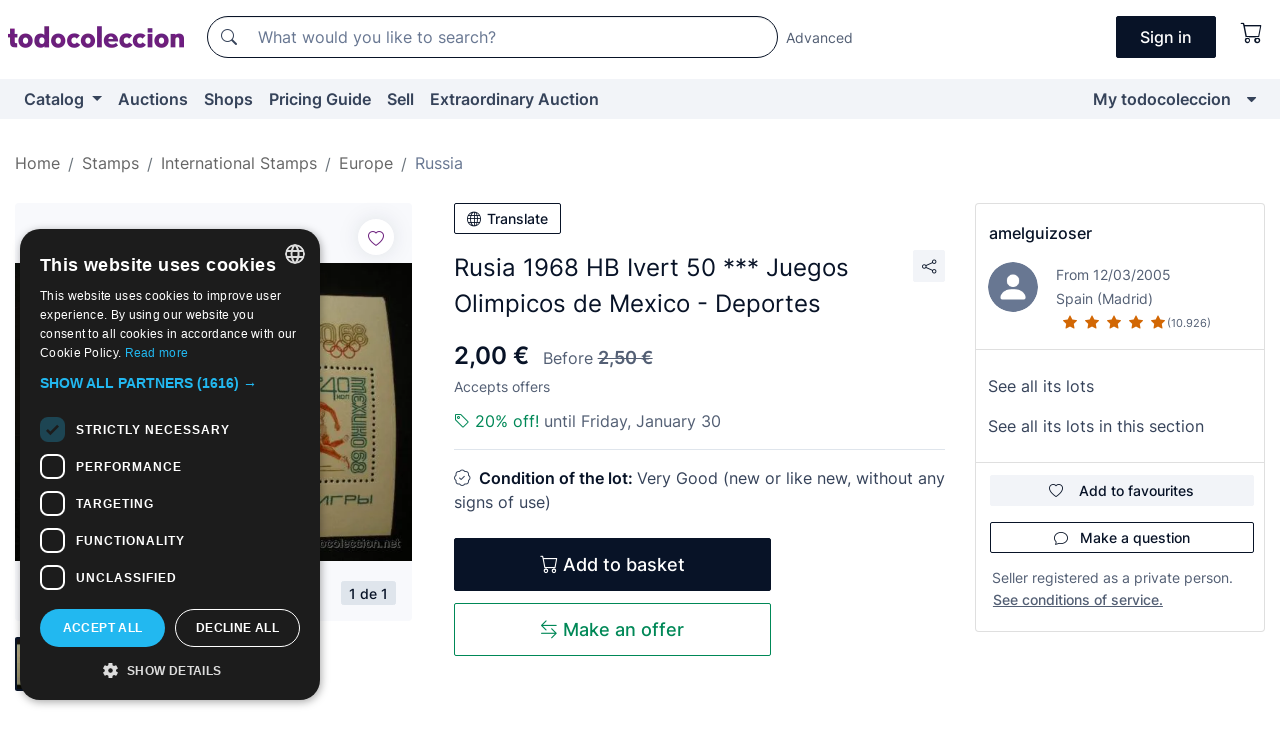

--- FILE ---
content_type: text/html;charset=UTF-8
request_url: https://en.todocoleccion.net/stamps-russia/rusia-1968-hb-ivert-50-juegos-olimpicos-mexico-deportes~x19126021
body_size: 20992
content:

<!DOCTYPE html>
<html lang="en">
<head><script>(function(w,i,g){w[g]=w[g]||[];if(typeof w[g].push=='function')w[g].push(i)})
(window,'GTM-N5BMJZR','google_tags_first_party');</script><script>(function(w,d,s,l){w[l]=w[l]||[];(function(){w[l].push(arguments);})('set', 'developer_id.dYzg1YT', true);
		w[l].push({'gtm.start':new Date().getTime(),event:'gtm.js'});var f=d.getElementsByTagName(s)[0],
		j=d.createElement(s);j.async=true;j.src='/1x4n/';
		f.parentNode.insertBefore(j,f);
		})(window,document,'script','dataLayer');</script>
<script>
if (typeof MutationObserver === 'undefined') {
var scriptTag = document.createElement('script');
scriptTag.src = "/assets/javascripts/vendor/mutationobserver.min.js";
// document.head.appendChild(scriptTag);
document.getElementsByTagName('head')[0].appendChild(scriptTag);
}
</script>
<meta http-equiv="Content-Type" content="text/html; charset=utf-8" />
<meta http-equiv="X-UA-Compatible" content="IE=edge">
<meta name="viewport" content="width=device-width, initial-scale=1">
<link rel="dns-prefetch" href="//pictures2.todocoleccion.net" />
<link rel="preconnect" href="https://assets2.todocoleccion.online" />
<link rel="preconnect" href="https://cloud10.todocoleccion.online" />
<link rel="shortcut icon" href="https://assets2.todocoleccion.online/assets/images/favicons/favicon.ico" type="image/x-icon" />
<script>
var MANGOPAY_CLIENT_ID = "todocoleccion";
var MANGOPAY_ENVIRONMENT = "PRODUCTION";
</script>
<meta name="description" content="Buy at the best price Rusia 1968 HB Ivert 50 *** Juegos Olimpicos de in the section Antique stamps of Russia of our website." />
<meta name="robots" content="index,follow" />
<meta name="apple-itunes-app" content="app-id=892347440">
<meta name="google-play-app" content="app-id=com.package.android">
<title>rusia 1968 hb ivert 50 *** juegos olimpicos de - Buy Antique stamps of Russia on todocoleccion</title>
<link rel="stylesheet" type="text/css" href="https://assets2.todocoleccion.online/assets/stylesheets/font-inter.css?202601201044">
<link rel="stylesheet" type="text/css" href="https://assets2.todocoleccion.online/assets/stylesheets/tcbootstrap.css?202601201044" />
<link rel="stylesheet" type="text/css" href="https://assets2.todocoleccion.online/assets/stylesheets/application.css?202601201044" />
<link rel="stylesheet" type="text/css" href="https://assets2.todocoleccion.online/assets/stylesheets/zoconet-design-system.css?202601201044" />
<link rel="stylesheet" type="text/css" href="https://assets2.todocoleccion.online/assets/icons/font/bootstrap-icons.css?202601201044" />
<link rel="stylesheet" type="text/css" href="https://assets2.todocoleccion.online/assets/stylesheets/swiper.css?202601201044" />
<link rel="stylesheet" type="text/css" href="https://assets2.todocoleccion.online/assets/stylesheets/lote.css?202601201044" />
<link rel="canonical" href="https://en.todocoleccion.net/stamps-russia/rusia-1968-hb-ivert-50-juegos-olimpicos-mexico-deportes~x19126021" />
<link rel="alternate" hreflang="es" href="https://www.todocoleccion.net/sellos-rusia/rusia-1968-hb-ivert-50-juegos-olimpicos-mexico-deportes~x19126021" />
<link rel="alternate" hreflang="en" href="https://en.todocoleccion.net/stamps-russia/rusia-1968-hb-ivert-50-juegos-olimpicos-mexico-deportes~x19126021" />
<link rel="alternate" hreflang="de" href="https://de.todocoleccion.net/briefmarken-russland/rusia-1968-hb-ivert-50-juegos-olimpicos-mexico-deportes~x19126021" />
<link rel="alternate" hreflang="fr" href="https://fr.todocoleccion.net/timbres-russie/rusia-1968-hb-ivert-50-juegos-olimpicos-mexico-deportes~x19126021" />
<link rel="alternate" hreflang="pt" href="https://pt.todocoleccion.net/selos-russia/rusia-1968-hb-ivert-50-juegos-olimpicos-mexico-deportes~x19126021" />
<link rel="alternate" hreflang="it" href="https://it.todocoleccion.net/francobolli-rusia/rusia-1968-hb-ivert-50-juegos-olimpicos-mexico-deportes~x19126021" />
<script type="text/javascript" src="https://assets2.todocoleccion.online/assets/javascripts/vendor/modernizr.js?202601211032">
</script>
<script type="text/javascript" src="https://cdn.jsdelivr.net/npm/@mangopay/vault-sdk@1.2.1/dist/umd/client.min.js"></script>
<link rel="apple-touch-icon" href="https://assets2.todocoleccion.online/assets/images/apple_touch_icons/apple-touch-icon-iphone-60x60.png">
<link rel="apple-touch-icon" sizes="60x60" href="https://assets2.todocoleccion.online/assets/images/apple_touch_icons/apple-touch-icon-ipad-76x76.png">
<link rel="apple-touch-icon" sizes="114x114" href="https://assets2.todocoleccion.online/assets/images/apple_touch_icons/apple-touch-icon-iphone-retina-120x120.png">
<link rel="apple-touch-icon" sizes="144x144" href="https://assets2.todocoleccion.online/assets/images/apple_touch_icons/apple-touch-icon-ipad-retina-152x152.png">
<meta name="apple-itunes-app" content="app-id=892347440">
<script>
var ASSETS_HOST = "https://assets2.todocoleccion.online";
var FINGERPRINT_IMAGES ="202512231041";
var FINGERPRINT_CSS ="202601201044";
</script>
<script>
dataLayer = [];
// Configuración cookieScript: Nos aseguramos que, al arrancar, por defecto estén denegadas las cookies,
// porque se nos queja Google de que ejecutamos cosas de recoplilación de datos antes de que el usuario pueda aceptar o denegar las cookies.
dataLayer.push(
'consent',
'default',
{
'ad_personalization': 'denied',
'ad_storage': 'denied',
'ad_user_data': 'denied',
'analytics_storage': 'denied',
'wait_for_update': 500
}
);
dataLayer.push({"loggedIn":false});
dataLayer.push({"esMovil":false});
dataLayer.push({"content_type":"lote"});
dataLayer.push({"lote":{"precio":2,"ofertas":true,"descuento":true,"modalidad":"venta directa"}});
dataLayer.push({"catalogo":{"sec3":"Europa","sec1":"Filatelia - Sellos","sec2":"Otros Países ","sec4":"Rusia"}});
dataLayer.push({"googleSit":"En Venta"});
dataLayer.push({"subasta":false});
dataLayer.push({
'ecommerce': {
'detail': {
'products': [{"price":"2.00","variant":"","brand":"","category":"Filatelia - Sellos/Otros Países/Europa/Rusia","name":"Rusia","id":"19126021","currency":"EUR"}]
}
}
});
</script>
<script>(function(w,d,s,l,i){w[l]=w[l]||[];w[l].push({'gtm.start':
new Date().getTime(),event:'gtm.js'});var f=d.getElementsByTagName(s)[0],
j=d.createElement(s),dl=l!='dataLayer'?'&l='+l:'';j.async=true;j.src=
'https://www.googletagmanager.com/gtm.js?id='+i+dl;f.parentNode.insertBefore(j,f);
})(window,document,'script','dataLayer','GTM-N5BMJZR');</script>
<meta property="og:title" content="Rusia 1968 HB Ivert 50 *** Juegos Olimpicos de Mexico - Deportes"/>
<meta property="og:type" content="product"/>
<meta property="og:url" content="https://en.todocoleccion.net/stamps-russia/rusia-1968-hb-ivert-50-juegos-olimpicos-mexico-deportes~x19126021"/>
<meta property="og:image" content="https://cloud10.todocoleccion.online/sellos-rusia/tc/2010/05/04/19126021.jpg?size=230x230&crop=true"/>
<meta property="og:image:width" content="230"/>
<meta property="og:image:height" content="230"/>
<meta property="og:site_name" content="todocoleccion.net"/>
<meta property="og:description" content="Rusia 1968 HB Ivert 50 *** Juegos Olimpicos de Mexico - Deportes"/>
<meta name="google-translate-customization" content="666371e4fcbb35ea-7d61682752185561-g881534783573c20e-15" />
<!-- CBWIRE Styles -->
<style >[wire\:loading][wire\:loading], [wire\:loading\.delay][wire\:loading\.delay], [wire\:loading\.inline-block][wire\:loading\.inline-block], [wire\:loading\.inline][wire\:loading\.inline], [wire\:loading\.block][wire\:loading\.block], [wire\:loading\.flex][wire\:loading\.flex], [wire\:loading\.table][wire\:loading\.table], [wire\:loading\.grid][wire\:loading\.grid], [wire\:loading\.inline-flex][wire\:loading\.inline-flex] {display: none;}[wire\:loading\.delay\.none][wire\:loading\.delay\.none], [wire\:loading\.delay\.shortest][wire\:loading\.delay\.shortest], [wire\:loading\.delay\.shorter][wire\:loading\.delay\.shorter], [wire\:loading\.delay\.short][wire\:loading\.delay\.short], [wire\:loading\.delay\.default][wire\:loading\.delay\.default], [wire\:loading\.delay\.long][wire\:loading\.delay\.long], [wire\:loading\.delay\.longer][wire\:loading\.delay\.longer], [wire\:loading\.delay\.longest][wire\:loading\.delay\.longest] {display: none;}[wire\:offline][wire\:offline] {display: none;}[wire\:dirty]:not(textarea):not(input):not(select) {display: none;}:root {--livewire-progress-bar-color: #2299dd;}[x-cloak] {display: none !important;}</style>
</head>
<body class="at-desktop">
<div id="wrap" class="pagina">
<span id="inicio">
</span>
<div id="header" role="banner" class="hidden-print">
<div id="cabecera" role="banner" class="hidden-print">
<div id="cabecera-top-container">
<div id="cabecera-top">
<div class="container p-0 p-md-3">
<div class="d-flex justify-content-between align-items-center">
<div class="cabecera-col col-side-user-menu">
<button wire:snapshot="&#x7b;&quot;data&quot;&#x3a;&#x7b;&#x7d;,&quot;memo&quot;&#x3a;&#x7b;&quot;id&quot;&#x3a;&quot;6be06ef26da0692aba0afa48fd608a5d&quot;,&quot;name&quot;&#x3a;&quot;cabecera&#x2f;SideUserMenuButton&quot;,&quot;path&quot;&#x3a;&quot;cabecera&#x2f;SideUserMenuButton&quot;,&quot;method&quot;&#x3a;&quot;GET&quot;,&quot;children&quot;&#x3a;&#x5b;&#x5d;,&quot;scripts&quot;&#x3a;&#x5b;&#x5d;,&quot;assets&quot;&#x3a;&#x5b;&#x5d;,&quot;isolate&quot;&#x3a;false,&quot;lazyLoaded&quot;&#x3a;false,&quot;lazyIsolated&quot;&#x3a;true,&quot;errors&quot;&#x3a;&#x5b;&#x5d;,&quot;locale&quot;&#x3a;&quot;en&quot;&#x7d;,&quot;checksum&quot;&#x3a;&quot;FA4AFD1E141231AF8ADA0C4981F017AFA86B2055EB3E82E53FA4763D3A909556&quot;&#x7d;" wire:effects="[]" wire:id="6be06ef26da0692aba0afa48fd608a5d"
aria-controls="SideUserMenu"
aria-expanded="false"
data-toggle="modal"
data-target="#SideUserMenu"
title="Show/hide user menu"
type="button"
class="pl-5 btn-without-min-width btn btn-outline-primary"
style="border-width: 0px"
wire:click="$dispatch( 'update-side-user-menu-modal-body' )"
>
<span class="bi bi-list icon-header-menu fs-24"></span>
</button>
</div>
<div class="align-self-center d-none d-md-block logo-header">
<div id="cabecera-logo" class="mr-5 w-100">
<a
href="/"
title="todocoleccion - Purchase, sale and auction of Antiques, Art and Collectibles"
class="d-inline-block py-3 d-flex align-items-center"
>
<span class="sprite1 sprite1-logotipo_tc"></span>
<span class="sr-only">todocoleccion: purchase and sale of antiques and collectibles</span>
</a>
</div>
</div>
<div class="align-self-center order-3 ml-auto">
<div class="opciones_cab">
<ul id="cabecera-menu" class="d-flex flex-nowrap align-items-center list-inline user-isnt-loggedin">
<li id="btn-login" class="cabecera-menu-userlink list-inline-item d-none d-md-block mr-6">
<a
href="/acceder/?cod=ent&amp;encoded_back_url=true&amp;back_url=%2Flotes%2Fshow%3FRw%3D1%26Id%5FLote%3D19126021%26firstpart%3D%2Fstamps%2Drussia%2Frusia%2D1968%2Dhb%2Divert%2D50%2Djuegos%2Dolimpicos%2Dmexico%2Ddeportes"
id="cabecera-menu-login-link"
title="Access to My todocoleccion"
class="btn btn-primary no-underline text-color menu-link d-inline-block act-as-link"
rel="nofollow"
>
<span>
Sign in
</span>
</a>
</li>
<li wire:snapshot="&#x7b;&quot;data&quot;&#x3a;&#x7b;&#x7d;,&quot;memo&quot;&#x3a;&#x7b;&quot;id&quot;&#x3a;&quot;79e1b6b98d29c4ad3e0e0af54c3ec04c&quot;,&quot;name&quot;&#x3a;&quot;cabecera&#x2f;SideCartMenuButton&quot;,&quot;path&quot;&#x3a;&quot;cabecera&#x2f;SideCartMenuButton&quot;,&quot;method&quot;&#x3a;&quot;GET&quot;,&quot;children&quot;&#x3a;&#x7b;&quot;79e1b6b98d29c4ad3e0e0af54c3ec04c-0&quot;&#x3a;&#x5b;&quot;span&quot;,&quot;1da16d438764f93981b9916d091e0126&quot;&#x5d;&#x7d;,&quot;scripts&quot;&#x3a;&#x5b;&#x5d;,&quot;assets&quot;&#x3a;&#x5b;&#x5d;,&quot;isolate&quot;&#x3a;false,&quot;lazyLoaded&quot;&#x3a;false,&quot;lazyIsolated&quot;&#x3a;true,&quot;errors&quot;&#x3a;&#x5b;&#x5d;,&quot;locale&quot;&#x3a;&quot;en&quot;&#x7d;,&quot;checksum&quot;&#x3a;&quot;C90FDE18CC3C16AAF8B9506EF6CCFBE2B2DE048FDDA3192D4700527417727C7F&quot;&#x7d;" wire:effects="[]" wire:id="79e1b6b98d29c4ad3e0e0af54c3ec04c" class="list-inline-item pl-4 pr-5 p-md-0 mr-md-3">
<button
title="Shopping basket"
type="button"
class="d-inline-block btn btn-ghost btn-outline-primary"
wire:click="$dispatch( 'update-side-cart-menu-modal-body' )"
>
<span wire:snapshot="&#x7b;&quot;data&quot;&#x3a;&#x7b;&quot;count&quot;&#x3a;0&#x7d;,&quot;memo&quot;&#x3a;&#x7b;&quot;id&quot;&#x3a;&quot;1da16d438764f93981b9916d091e0126&quot;,&quot;name&quot;&#x3a;&quot;shared&#x2f;BasketCount&quot;,&quot;path&quot;&#x3a;&quot;shared&#x2f;BasketCount&quot;,&quot;method&quot;&#x3a;&quot;GET&quot;,&quot;children&quot;&#x3a;&#x5b;&#x5d;,&quot;scripts&quot;&#x3a;&#x5b;&#x5d;,&quot;assets&quot;&#x3a;&#x5b;&#x5d;,&quot;isolate&quot;&#x3a;true,&quot;lazyLoaded&quot;&#x3a;false,&quot;lazyIsolated&quot;&#x3a;true,&quot;errors&quot;&#x3a;&#x5b;&#x5d;,&quot;locale&quot;&#x3a;&quot;en&quot;&#x7d;,&quot;checksum&quot;&#x3a;&quot;7521EAD89657E356DF3346909BEE6C89DE09D3FC7CA707AE550821F7F5AE4E3A&quot;&#x7d;" wire:effects="&#x7b;&quot;listeners&quot;&#x3a;&#x5b;&quot;basket-count-updated&quot;&#x5d;&#x7d;" wire:id="1da16d438764f93981b9916d091e0126">
</span>
<i class="bi icon-cabecera-menu bi-cart"></i>
</button>
</li>
</ul>
</div>
</div>
<div id="buscador-header" class="flex-grow-1 order-sm-0 order-2 py-5 p-md-3">
<div class="w-100 buscador_cab" role="search">
<form action="/buscador" method="get" name="Buscador">
<input type="hidden" name="from" value="top">
<label for="buscador-general" class="sr-only">
Buscar:
</label>
<div class="input-group buscador-general input-group-search-primary d-flex flex-row justify-content-between align-items-start flex-nowrap w-100">
<div class="input-group-prepend">
<button
class="btn"
data-testid="search-button"
type="submit"
title="Search"
>
<span class="bi bi-search"></span>
</button>
</div>
<input
type="search"
name="bu"
id="buscador-general"
value=""
class="form-control campo_buscar"
placeholder="What would you like to search?"
title="What would you like to search?"
/>
</div>
</form>
</div>
</div>
<div id="buscador-header-avanzado" class="flex-grow-1 d-none d-xl-block">
<a href="/buscador/turbo" id="buscador-avanzado-link" class="ml-0" rel="nofollow">
Advanced
</a>
</div>
</div>
</div>
</div>
</div>
<div
id="cabecera-barra"
role="navigation"
class="navbar navbar-light navbar-expand bg-gray navbar-zoconet-main "
>
<div class="container">
<ul class="nav navbar-nav w-100 justify-content-between justify-content-md-start">
<li
class="nav-item first-item dropdown"
>
<a wire:snapshot="&#x7b;&quot;data&quot;&#x3a;&#x7b;&quot;catalogo_path&quot;&#x3a;&quot;&#x2f;s&#x2f;catalogue&quot;&#x7d;,&quot;memo&quot;&#x3a;&#x7b;&quot;id&quot;&#x3a;&quot;bedcfb7cdb07c32ff726d551a7f1ba17&quot;,&quot;name&quot;&#x3a;&quot;shared.cabecera.MenuCatalogoButton&quot;,&quot;path&quot;&#x3a;&quot;shared.cabecera.MenuCatalogoButton&quot;,&quot;method&quot;&#x3a;&quot;GET&quot;,&quot;children&quot;&#x3a;&#x5b;&#x5d;,&quot;scripts&quot;&#x3a;&#x5b;&#x5d;,&quot;assets&quot;&#x3a;&#x5b;&#x5d;,&quot;isolate&quot;&#x3a;false,&quot;lazyLoaded&quot;&#x3a;false,&quot;lazyIsolated&quot;&#x3a;true,&quot;errors&quot;&#x3a;&#x5b;&#x5d;,&quot;locale&quot;&#x3a;&quot;en&quot;&#x7d;,&quot;checksum&quot;&#x3a;&quot;F2F063DFD8AA878ED830C14A384E1C0411CD2D2D32C11D0ECF2347FD6D89CFF7&quot;&#x7d;" wire:effects="[]" wire:id="bedcfb7cdb07c32ff726d551a7f1ba17"
href="/s/catalogue"
title="Catalog"
class="link-to-catalogo dropdown-toggle pull-left nav-link"
data-toggle="dropdown"
role="button"
aria-haspopup="true"
aria-expanded="false"
wire:click="$dispatch( 'update-menu-catalogo-dropdown-menu' )"
>
Catalog
</a>
<div class="dropdown-menu dropdown-menu-catalogo z-index-max pt-6 pb-4">
<div wire:snapshot="&#x7b;&quot;data&quot;&#x3a;&#x7b;&quot;yet_loaded&quot;&#x3a;false,&quot;secciones&quot;&#x3a;&#x5b;&#x5d;&#x7d;,&quot;memo&quot;&#x3a;&#x7b;&quot;id&quot;&#x3a;&quot;248229509ba03da0e42455a0180db39f&quot;,&quot;name&quot;&#x3a;&quot;shared.cabecera.MenuCatalogoDropdownMenu&quot;,&quot;path&quot;&#x3a;&quot;shared.cabecera.MenuCatalogoDropdownMenu&quot;,&quot;method&quot;&#x3a;&quot;GET&quot;,&quot;children&quot;&#x3a;&#x5b;&#x5d;,&quot;scripts&quot;&#x3a;&#x5b;&#x5d;,&quot;assets&quot;&#x3a;&#x5b;&#x5d;,&quot;isolate&quot;&#x3a;false,&quot;lazyLoaded&quot;&#x3a;false,&quot;lazyIsolated&quot;&#x3a;true,&quot;errors&quot;&#x3a;&#x5b;&#x5d;,&quot;locale&quot;&#x3a;&quot;en&quot;&#x7d;,&quot;checksum&quot;&#x3a;&quot;0A36A68F6AA889F234803316BAD1472B071E1B6C9B8205799A5815A846BF573B&quot;&#x7d;" wire:effects="&#x7b;&quot;listeners&quot;&#x3a;&#x5b;&quot;update-menu-catalogo-dropdown-menu&quot;&#x5d;&#x7d;" wire:id="248229509ba03da0e42455a0180db39f">
<div wire:loading>
<div class="p-4">
<i class="icon text-muted icon-spinner icon-spin"></i>
</div>
</div>
<div class="list-group">
<div class="grid-list-group-catalog">
</div>
<div>
<a
href="/s/catalogue"
class="btn btn-outline-primary btn-ghost font-weight-bold p-4"
title="All sections"
>
All sections
<i class="bi bi-arrow-right"></i>
</a>
</div>
</div>
</div>
</div>
</li>
<li
class="nav-item d-none d-md-block"
>
<a
href="/auctions"
title="Online Auctions"
class="nav-link"
>
Auctions
</a>
</li>
<li
class="nav-item d-none d-md-block"
>
<a
href="/tiendas"
title="Shops"
class="nav-link"
>
Shops
</a>
</li>
<li
class="nav-item d-none d-md-block"
>
<a
href="/pricing-guide"
title="Pricing Guide"
class="nav-link"
>
Pricing Guide
</a>
</li>
<li
class="nav-item second-item"
>
<a
href="/help/sell"
title="Sell on todocoleccion"
class="nav-link"
>
Sell
</a>
</li>
<li
class="nav-item d-none d-md-block"
>
<a
href="/s/catalogue?M=e&amp;O=mas"
title="Extraordinary Auction"
class="nav-link"
>
Extraordinary Auction
</a>
</li>
<li
class="nav-item last-item ml-sm-auto"
>
<a
href="/mitc"
title="My todocoleccion."
class="nav-link"
>
My todocoleccion
</a>
</li>
<li class="nav-item visible-md visible-lg mitc_mostrar">
<a
href="/mitc?mostrarbmtc"
title="Show My todocoleccion menu."
class="nav-link"
>
<span class="hidden">
Show My todocoleccion menu
</span><i class="icon icon-caret-down"></i>
</a>
</li>
</ul>
</div>
</div>
</div>
</div>
<div id="page-content">
<div id="page-content-fullwidth">
</div>
<div class="container">
<div id="react-breadcrumbs">
<div
class=" mt-7"
style="height: 40px"
>
<div class="swiper">
<div class="swiper-container" data-initialSlide="4">
<ul
class="
breadcrumb
flex-nowrap
swiper-wrapper
m-0
"
>
<li
class="breadcrumb-item swiper-slide"
style="width: auto"
>
<a href="/" title="Home page" class="breadcrumb-link">
<span>
Home
</span>
</a>
</li>
<li
class="breadcrumb-item swiper-slide"
style="width: auto"
>
<a href="/s/philately-stamps" title="Stamps" class="breadcrumb-link">
<span>Stamps</span>
</a>
</li>
<li
class="breadcrumb-item swiper-slide"
style="width: auto"
>
<a href="/s/international-philately" title="International Stamps" class="breadcrumb-link">
<span>International Stamps</span>
</a>
</li>
<li
class="breadcrumb-item swiper-slide"
style="width: auto"
>
<a href="/s/stamps-europe" title="Europe" class="breadcrumb-link">
<span>Europe</span>
</a>
</li>
<li
class="active breadcrumb-item swiper-slide"
style="width: auto"
>
<a href="/s/stamps-russia" title="Russia" class="breadcrumb-link">
<span>Russia</span>
</a>
</li>
</ul>
</div>
</div>
</div>
</div>
<script type="application/ld+json">
{"itemListElement":[{"item":{"@id":"/","name":"Home"},"position":1,"@type":"ListItem"},{"item":{"@id":"/s/philately-stamps","name":"Stamps"},"position":2,"@type":"ListItem"},{"item":{"@id":"/s/international-philately","name":"International Stamps"},"position":3,"@type":"ListItem"},{"item":{"@id":"/s/stamps-europe","name":"Europe"},"position":4,"@type":"ListItem"},{"item":{"@id":"/s/stamps-russia","name":"Russia"},"position":5,"@type":"ListItem"}],"@context":"https://schema.org","@type":"BreadcrumbList"}
</script>
<div class="pagina lote">
<div class="contenido">
<div class="lote-container mb-5 mt-2 mt-md-4">
<div class="position-relative image-gallery-lote">
<div id="react-image-gallery" data-props="&#x7b;&quot;all_images&quot;&#x3a;&#x5b;&#x7b;&quot;src_webp&quot;&#x3a;&quot;https&#x3a;&#x2f;&#x2f;cloud10.todocoleccion.online&#x2f;sellos-rusia&#x2f;tc&#x2f;2010&#x2f;05&#x2f;04&#x2f;19126021.webp&quot;,&quot;alt&quot;&#x3a;&quot;Sellos&#x3a; Rusia 1968 HB Ivert 50 &#x2a;&#x2a;&#x2a; Juegos Olimpicos de Mexico - Deportes - Foto 1&quot;,&quot;id&quot;&#x3a;0,&quot;title&quot;&#x3a;&quot;Rusia 1968 HB Ivert 50 &#x2a;&#x2a;&#x2a; Juegos Olimpicos de Mexico - Deportes - Foto 1&quot;,&quot;src&quot;&#x3a;&quot;https&#x3a;&#x2f;&#x2f;cloud10.todocoleccion.online&#x2f;sellos-rusia&#x2f;tc&#x2f;2010&#x2f;05&#x2f;04&#x2f;19126021.jpg&quot;&#x7d;&#x5d;&#x7d;" class="mb-4">
</div>
<div class="follow-buton-image-lote card-lote">
<div class="follow-lote-button lotes-enlaces-rapidos mr-0 mr-md-1">
<button
class="d-flex justify-content-center align-items-center text-brand bg-white border-0 rounded-circle lotes_enlaces_rapidos-button btn-circle clickeable isnt-active js-followup ga-track-click-in-poner-en-seguimiento"
id="corazon-19126021"
onClick=""
data-ajax="/api/seguimientos/create?id=19126021"
data-require-login="true"
data-id_lote="19126021" data-nuevo-usuario-accion-tipo="0"
data-nuevo-usuario-accion-valor="19126021" rel="nofollow" title="Follow"
type="button"
>
<i class="bi lotes_enlaces_rapidos-icon js-icon-seguimiento inline-block bi-heart"></i>
</button>
</div>
</div>
</div>
<div class="info-lote m-0 ml-md-4">
<div id="lote-info" class="lote-info datos
"
>
<div class="d-block my-6 mt-md-0 mb-md-5">
<button
id="translationButton"
type="button"
data-props="&#x7b;&quot;titulo&quot;&#x3a;&quot;Rusia 1968 HB Ivert 50 &#x2a;&#x2a;&#x2a; Juegos Olimpicos de Mexico - Deportes&quot;,&quot;translated&quot;&#x3a;false,&quot;id&quot;&#x3a;19126021&#x7d;"
class="btn btn-outline-primary btn-sm btn-without-min-width js-traducir-titulo"
>
<i class="bi btn-icon-left mr-1 bi-globe"></i>
Translate
</button>
</div>
<div class="d-flex justify-content-between mt-6 mb-3 mt-md-0 mb-md-5">
<h1
class="bold js-lote-titulo-19126021 m-0 text-break font-weight-normal text-gray-900 h5 fs-md-24"
id="lote-page-h1"
>
Rusia 1968 HB Ivert 50 *** Juegos Olimpicos de Mexico - Deportes
</h1>
<div class="ml-5">
<span id="lote-compartir">
<a
href="#"
class="btn btn-secondary btn-only-icon btn-sm"
data-toggle="popover"
id="js-lote-compartir"
>
<span>
<i class="bi bi-share"></i>
</span>
</a>
<span
id="lote-compartir-botones"
style="display: none"
data-nuevo-usuario-accion-tipo="8"
data-nuevo-usuario-accion-valor="19126021"
>
<span class="sharedbtns">
<a class="btn btn-sm btn-whatsapp" target="_blank" rel="noopener noreferrer" href="https://api.whatsapp.com/send?text=Rusia%201968%20HB%20Ivert%2050%20%2A%2A%2A%20Juegos%20Olimpicos%20de%20Mexico%20%2D%20Deportes%20https%3A%2F%2Fen%2Etodocoleccion%2Enet%2Fstamps%2Drussia%2Frusia%2D1968%2Dhb%2Divert%2D50%2Djuegos%2Dolimpicos%2Dmexico%2Ddeportes%7Ex19126021"><i class="bi bi-whatsapp"></i></a>
<a class="btn btn-sm btn-facebook" target="_blank" rel="noopener noreferrer" href="http://www.facebook.com/sharer/sharer.php?u=https://en.todocoleccion.net/stamps-russia/rusia-1968-hb-ivert-50-juegos-olimpicos-mexico-deportes~x19126021"><i class="bi bi-tc-facebook"></i></a>
<a class="btn btn-sm btn-tweet" target="_blank" rel="noopener noreferrer" href="https://twitter.com/intent/tweet?text=Rusia%201968%20HB%20Ivert%2050%20%2A%2A%2A%20Juegos%20Olimpicos%20de%20Mexico%20%2D%20Deportes&amp;url=https://en.todocoleccion.net/stamps-russia/rusia-1968-hb-ivert-50-juegos-olimpicos-mexico-deportes~x19126021&amp;via=todocoleccion"><i class="bi bi-twitter-x"></i></a>
<a class="btn btn-sm btn-pinterest" target="_blank" rel="noopener noreferrer" href="http://pinterest.com/pin/create/button/?url=https://en.todocoleccion.net/stamps-russia/rusia-1968-hb-ivert-50-juegos-olimpicos-mexico-deportes~x19126021&amp;description=Rusia%201968%20HB%20Ivert%2050%20%2A%2A%2A%20Juegos%20Olimpicos%20de%20Mexico%20%2D%20Deportes&amp;media=https://cloud10.todocoleccion.online/sellos-rusia/tc/2010/05/04/19126021.jpg"><i class="bi bi-tc-pinterest"></i></a>
</span>
<span class="sharedbtns">
<a
href="/lotes/envia_amigo?m=lote&id_lote=19126021"
class="btn btn-rrss js-boton-enviar-amigo"
title="Maybe you know a friend who might be interested in this lot"
>
<i class="bi bi-envelope-fill"></i>
</a>
</span>
</span>
</span>
</div>
</div>
<div>
<div class="lote-info-no-en-subasta">
<div class="mb-1 hidden-xs">
<span class="text-gray-900 mr-3">
<span class="text-nowrap bolder lote-precio" style="font-size:24px;">
2,00 &euro;
</span>
</span>
<span class="text-gray-600">
Before
<del><strong>
<span class="text-nowrap " style="font-size:18px;">
2,50 &euro;
</span></strong></del>
</span>
</div>
<div class="mb-4 fs-14 text-gray-600">Accepts offers</div>
<hr class="d-none d-sm-none" />
<div class="mb-3">
<p class="m-0">
<span class="bi bi-tag text-buy-600"</span>
<span class="text-buy-600">
20% off!
</span>
<span class="text-gray-600">until Friday, January 30</span>
</p>
</div>
<hr class="border-top" />
</div>
<div class="mb-6">
<p class="mb-3">
<span class="bi bi-patch-check"></span>
<span class="text-gray-900 font-weight-bolder ml-2">
Condition of the lot:
</span>
Very Good (new or like new, without any signs of use)
</p>
</div>
<div>
</div>
<div class="row">
<div class="col-md-8">
<div wire:snapshot="&#x7b;&quot;data&quot;&#x3a;&#x7b;&quot;with_icon&quot;&#x3a;true,&quot;ga_track_add_button&quot;&#x3a;&quot;lote-boton-comprar&quot;,&quot;button_class&quot;&#x3a;&quot;btn-lg&#x20;btn-block&#x20;hidden-xs&quot;,&quot;slug&quot;&#x3a;&quot;amelguizoser&quot;,&quot;is_in_other_basket&quot;&#x3a;false,&quot;modal_id&quot;&#x3a;&quot;form-add-to-basket-modal-id-19126021&quot;,&quot;id_lote&quot;&#x3a;19126021,&quot;is_in_my_basket&quot;&#x3a;false&#x7d;,&quot;memo&quot;&#x3a;&#x7b;&quot;id&quot;&#x3a;&quot;21f7fc32b4ec051b3a2a972f6edbd0d0&quot;,&quot;name&quot;&#x3a;&quot;shared&#x2f;BasketButton&quot;,&quot;path&quot;&#x3a;&quot;shared&#x2f;BasketButton&quot;,&quot;method&quot;&#x3a;&quot;GET&quot;,&quot;children&quot;&#x3a;&#x5b;&#x5d;,&quot;scripts&quot;&#x3a;&#x5b;&#x5d;,&quot;assets&quot;&#x3a;&#x5b;&#x5d;,&quot;isolate&quot;&#x3a;false,&quot;lazyLoaded&quot;&#x3a;false,&quot;lazyIsolated&quot;&#x3a;true,&quot;errors&quot;&#x3a;&#x5b;&#x5d;,&quot;locale&quot;&#x3a;&quot;en&quot;&#x7d;,&quot;checksum&quot;&#x3a;&quot;5D3FF3A6F9F5CD483BB23964B3CD8450453577AAD8C59950C23D675FE56B23EA&quot;&#x7d;" wire:effects="&#x7b;&quot;listeners&quot;&#x3a;&#x5b;&quot;add-lot-to-my-basket&quot;&#x5d;&#x7d;" wire:id="21f7fc32b4ec051b3a2a972f6edbd0d0">
<form action="/carrito_de_compra/add" method="POST" wire:submit.prevent="addToBasket">
<input type="hidden" name="id_Lote" value="19126021" />
<button
type="submit"
title="Add to basket"
class="btn btn-primary btn-lg btn-block hidden-xs ga-track-lote-boton-comprar"
>
<i class="bi bi-cart"></i>
<span class="d-md-none">
Add
</span>
<span class="d-none d-md-inline-block">
Add to basket
</span>
</button>
</form>
</div>
<div wire:snapshot="&#x7b;&quot;data&quot;&#x3a;&#x7b;&quot;imagen_width&quot;&#x3a;60,&quot;imagen_lote&quot;&#x3a;&quot;https&#x3a;&#x2f;&#x2f;cloud10.todocoleccion.online&#x2f;sellos-rusia&#x2f;tc&#x2f;2010&#x2f;05&#x2f;04&#x2f;19126021.jpg&#x3f;size&#x3d;60x60&amp;crop&#x3d;true&quot;,&quot;slug&quot;&#x3a;&quot;&quot;,&quot;modal_id&quot;&#x3a;&quot;form-add-to-basket-modal-id-19126021&quot;,&quot;success&quot;&#x3a;true,&quot;error_msg&quot;&#x3a;&quot;&quot;,&quot;titulo_lote&quot;&#x3a;&quot;Rusia&#x20;1968&#x20;HB&#x20;Ivert&#x20;50&#x20;&#x2a;&#x2a;&#x2a;&#x20;Juegos&#x20;Olimpicos&#x20;de&#x20;Mexico&#x20;-&#x20;Deportes&quot;,&quot;id_lote&quot;&#x3a;19126021,&quot;we_have_multiple_sellers&quot;&#x3a;false,&quot;render_modal&quot;&#x3a;true,&quot;show_modal&quot;&#x3a;false&#x7d;,&quot;memo&quot;&#x3a;&#x7b;&quot;id&quot;&#x3a;&quot;e768b8bd1bcd1ad2a4dc670d7076d5d6&quot;,&quot;name&quot;&#x3a;&quot;shared&#x2f;BasketModal&quot;,&quot;path&quot;&#x3a;&quot;shared&#x2f;BasketModal&quot;,&quot;method&quot;&#x3a;&quot;GET&quot;,&quot;children&quot;&#x3a;&#x5b;&#x5d;,&quot;scripts&quot;&#x3a;&#x5b;&#x5d;,&quot;assets&quot;&#x3a;&#x5b;&#x5d;,&quot;isolate&quot;&#x3a;false,&quot;lazyLoaded&quot;&#x3a;false,&quot;lazyIsolated&quot;&#x3a;true,&quot;errors&quot;&#x3a;&#x5b;&#x5d;,&quot;locale&quot;&#x3a;&quot;en&quot;&#x7d;,&quot;checksum&quot;&#x3a;&quot;3FFAA70371A3E836B5D716EC19585499E39B602A91155AE1D9A5A59542556E2A&quot;&#x7d;" wire:effects="&#x7b;&quot;listeners&quot;&#x3a;&#x5b;&quot;add-lot-to-my-basket&quot;,&quot;close-basket-modal&quot;&#x5d;&#x7d;" wire:id="e768b8bd1bcd1ad2a4dc670d7076d5d6">
</div>
</div>
</div>
<div class="pt-4">
<div class="row">
<div class="col-md-8">
<button
class="btn btn-outline-buy btn-block btn-lg d-none d-md-block margin-bottom-xs ga-track-class-boton-hacer-oferta d-md-block"
data-target="#modal-make-an-offer"
data-toggle="modal"
type="button"
>
<i class="bi btn-icon bi-arrow-left-right"></i>
Make an offer
</button>
</div>
</div>
</div>
<div class="modal fade js-modal-offer" tabindex="-1" id="modal-make-an-offer">
<div class="modal-dialog">
<div class="modal-content">
<div wire:snapshot="&#x7b;&quot;data&quot;&#x3a;&#x7b;&quot;offer_amount&quot;&#x3a;&quot;&quot;,&quot;offer&quot;&#x3a;&quot;&quot;,&quot;canonical&quot;&#x3a;&quot;https&#x3a;&#x2f;&#x2f;en.todocoleccion.net&#x2f;stamps-russia&#x2f;rusia-1968-hb-ivert-50-juegos-olimpicos-mexico-deportes&#x7e;x19126021&quot;,&quot;lot_image&quot;&#x3a;&quot;https&#x3a;&#x2f;&#x2f;cloud10.todocoleccion.online&#x2f;sellos-rusia&#x2f;tc&#x2f;2010&#x2f;05&#x2f;04&#x2f;19126021.jpg&#x3f;size&#x3d;90x90&amp;crop&#x3d;true&quot;,&quot;lot_title&quot;&#x3a;&quot;Rusia&#x20;1968&#x20;HB&#x20;Ivert&#x20;50&#x20;&#x2a;&#x2a;&#x2a;&#x20;Juegos&#x20;Olimpicos&#x20;de&#x20;Mexico&#x20;-&#x20;Deportes&quot;,&quot;counteroffer_amount&quot;&#x3a;&quot;&quot;,&quot;offer_status&quot;&#x3a;&quot;&quot;,&quot;advice_msg&quot;&#x3a;&quot;&quot;,&quot;error_msg&quot;&#x3a;&quot;&quot;,&quot;offer_date&quot;&#x3a;&quot;&quot;,&quot;lot_id&quot;&#x3a;19126021,&quot;lot_price&quot;&#x3a;2,&quot;requires_login&quot;&#x3a;false,&quot;counteroffer_date&quot;&#x3a;&quot;&quot;&#x7d;,&quot;memo&quot;&#x3a;&#x7b;&quot;id&quot;&#x3a;&quot;51110382c8219206477ed3643bad3e6a&quot;,&quot;name&quot;&#x3a;&quot;lotes.show.MakeAnOfferModal&quot;,&quot;path&quot;&#x3a;&quot;lotes.show.MakeAnOfferModal&quot;,&quot;method&quot;&#x3a;&quot;GET&quot;,&quot;children&quot;&#x3a;&#x5b;&#x5d;,&quot;scripts&quot;&#x3a;&#x5b;&#x5d;,&quot;assets&quot;&#x3a;&#x5b;&#x5d;,&quot;isolate&quot;&#x3a;false,&quot;lazyLoaded&quot;&#x3a;false,&quot;lazyIsolated&quot;&#x3a;true,&quot;errors&quot;&#x3a;&#x5b;&#x5d;,&quot;locale&quot;&#x3a;&quot;en&quot;&#x7d;,&quot;checksum&quot;&#x3a;&quot;67BD938488DB2CFEB70149A84EA07729B521828C3E586111590DD4A13E3DCDA5&quot;&#x7d;" wire:effects="[]" wire:id="51110382c8219206477ed3643bad3e6a">
<div class="modal-header">
<h4 class="modal-title">Make an offer</h4>
<button type="button" class="close" data-dismiss="modal" aria-label="Close">
<span aria-hidden="true">&times;</span>
<span class="sr-only">Close</span>
</button>
</div>
<div class="modal-body">
<form id="form-make-an-offer-modal" wire:submit="makeAnOffer" method="post">
<div class="row">
<div class="col-12">
<div class="media">
<img
src="https&#x3a;&#x2f;&#x2f;cloud10.todocoleccion.online&#x2f;sellos-rusia&#x2f;tc&#x2f;2010&#x2f;05&#x2f;04&#x2f;19126021.jpg&#x3f;size&#x3d;90x90&amp;crop&#x3d;true"
class="mr-5"
alt="Rusia&#x20;1968&#x20;HB&#x20;Ivert&#x20;50&#x20;&#x2a;&#x2a;&#x2a;&#x20;Juegos&#x20;Olimpicos&#x20;de&#x20;Mexico&#x20;-&#x20;Deportes"
/>
<div class="media-body">
<h4>Rusia 1968 HB Ivert 50 &#x2a;&#x2a;&#x2a; Juegos Olimpicos de Mexico - Deportes</h4>
<p><span class="text-nowrap precio_directa">2,00 €</span></p>
</div>
</div>
<hr class="visible-xs" />
</div>
<div class="col-12">
<div class="more-margin-bottom">
Send a good offer to the seller that he can not refuse and <strong>the order is yours!</strong>
</div>
</div>
<div class="col-12">
</div>
<div class="col-md-6 col-12">
<div class="form-group">
<label class="form-label" for="offer">
Your offer
</label>
<div class="inpug-group-with-icons right-icon input-group">
<input
inputmode="decimal"
name="offer"
pattern="( )*[0-9]+([.,][0-9]{0,2})?( )*"
required="required"
placeholder="2,00"
type="text"
id="offer"
class="autotrim form-control"
value=""
wire:model.live="offer"
/>
<div class="input-group-append">
<span class="input-group-text">
<i class="icon icon-euro"></i>
</span>
</div>
</div>
</div>
</div>
<div class="col-6">
<div class="with-left-hr hidden-xs">
<ul class="icon-ul fs-12">
<li class="margin-bottom">
<i
class="icon-li icon icon-circle"
style="font-size: 0.6em; padding-top: 0.5em"
></i>
Submitting an offer is a commitment to purchase if the seller accepts it.
</li>
<li class="margin-bottom">
<i
class="icon-li icon icon-circle"
style="font-size: 0.6em; padding-top: 0.5em"
></i>
Offer over the sale price. Discounts, shipping costs or other related promotions not included.
</li>
</ul>
</div>
</div>
<div class="visible-xs text-to-left text-muted col-12">
<div class="more-margin-bottom">
Offer over the sale price. Discounts, shipping costs or other related promotions not included.
</div>
<div class="margin-bottom">
Submitting an offer is a commitment to purchase if the seller accepts it.
</div>
</div>
</div>
</form>
</div>
<div class="modal-footer">
<button type="button" class="btn btn-secondary" data-dismiss="modal">
Cancel offer
</button>
<button
class="btn btn-primary ga-track-boton-enviar-oferta"
form="form-make-an-offer-modal"
id="button-make-an-offer"
type="submit"
>
Send offer
</button>
</div>
</div>
</div>
</div>
</div>
<div wire:snapshot="&#x7b;&quot;data&quot;&#x3a;&#x7b;&quot;fecha_reserva&quot;&#x3a;null,&quot;id_lote&quot;&#x3a;19126021,&quot;el_lote_ya_esta_en_tu_carrito&quot;&#x3a;false&#x7d;,&quot;memo&quot;&#x3a;&#x7b;&quot;id&quot;&#x3a;&quot;23919610d09033a835fcb5369ac5d5f5&quot;,&quot;name&quot;&#x3a;&quot;lotes.show.AlertLotInCart&quot;,&quot;path&quot;&#x3a;&quot;lotes.show.AlertLotInCart&quot;,&quot;method&quot;&#x3a;&quot;GET&quot;,&quot;children&quot;&#x3a;&#x5b;&#x5d;,&quot;scripts&quot;&#x3a;&#x5b;&#x5d;,&quot;assets&quot;&#x3a;&#x5b;&#x5d;,&quot;isolate&quot;&#x3a;false,&quot;lazyLoaded&quot;&#x3a;false,&quot;lazyIsolated&quot;&#x3a;true,&quot;errors&quot;&#x3a;&#x5b;&#x5d;,&quot;locale&quot;&#x3a;&quot;en&quot;&#x7d;,&quot;checksum&quot;&#x3a;&quot;B8F0AE3862665296A40A15AD1D059E6AA8804E48DD6827032290F280B75C16D3&quot;&#x7d;" wire:effects="&#x7b;&quot;listeners&quot;&#x3a;&#x5b;&quot;add-lot-to-my-basket&quot;&#x5d;&#x7d;" wire:id="23919610d09033a835fcb5369ac5d5f5">
</div>
<ul class="icon-ul">
</ul>
</div>
</div>
</div>
<div class="alertas-lote">
</div>
<div class="sobre-lote">
<div class="acordion mb-6 mt-6 mt-md-0">
<div class="acordion-header" id="collapse_description">
<h2 class="fs-16 my-0">
<a
role="button"
class=" d-flex justify-content-between align-items-center"
data-toggle="collapse"
href="#description"
aria-expanded="true"
aria-controls="description"
>
<span class="font-weight-bold">Description of the lot</span>
<i class="bi ml-auto bi-chevron-up"></i>
</a>
</h2>
</div>
<div class="acordion-body collapse show" id="description"
aria-labelledby="collapse_description" >
<div id="descripcion" class="tab-pane active" style="overflow: hidden">
<div class="margin-bottom">
<div>
<p>SERIE&nbsp;COMPLETA NUEVA SIN CHARNELA</p>
</div>
</div>
</div>
</div>
</div>
<div class="acordion mb-6">
<div class="acordion-header" id="collapse_conditions">
<h2 class="fs-16 my-0">
<a
role="button"
class="collapsed d-flex justify-content-between align-items-center"
data-toggle="collapse"
href="#formas_de_pago_y_envio"
aria-expanded="false"
aria-controls="formas_de_pago_y_envio"
data-collapse-fetch
>
<span class="font-weight-bold">Conditions of payment and shipping</span>
<i class="bi ml-auto bi-chevron-up"></i>
</a>
</h2>
</div>
<div class="acordion-body collapse " id="formas_de_pago_y_envio"
aria-labelledby="collapse_conditions" data-content-url="/lotes/detalle_envio?id=19126021&amp;gestion=0" id="tab_formas_de_pago_y_envio">
</div>
</div>
<div class="acordion mb-6">
<div class="acordion-header" id="collapse_qa">
<h2 class="fs-16 my-0">
<a
role="button"
class="collapsed d-flex justify-content-between align-items-center"
data-toggle="collapse"
href="#preguntas_y_respuestas"
aria-expanded="false"
aria-controls="preguntas_y_respuestas"
data-collapse-fetch
>
<span class="font-weight-bold flex-grow-1">Questions and answers</span>
<i class="bi ml-auto bi-chevron-up"></i>
</a>
</h2>
</div>
<div class="acordion-body collapse " id="preguntas_y_respuestas"
aria-labelledby="collapse_qa" data-content-url="/lotes/pyr?id=19126021&amp;situacion_lote=EN VENTA DIRECTA&amp;Id_Usuario=2146688308&amp;Tienda_Clase=&amp;Tienda_Visible=&amp;Zona=0&amp;Time=45:57:810&amp;gestion=0">
</div>
</div>
</div>
<div class="info-vendedor-lote">
<div id="info_vendedor_box" class="mb-5">
<div>
<div id="bloque-vendedor" class="fs-md-14 fs-lg-16 card">
<div class="row">
<div class="col-md-12">
<div class="fs-md-14 text-gray-900 mt-5 pl-4 card-title">
<a href="/usuario/amelguizoser" class="btn-ghost btn btn-outline-primary text-left">
amelguizoser
</a>
</div>
</div>
</div>
<div class="row align-items-center">
<div class="col-lg-12 col-md-4">
<div class="card-body">
<div>
<div class="pull-left pr-3">
<div
class="inline-block avatar-container text-left"
style="
height: 60px !important;
width: 60px !important;
overflow: hidden !important;
text-align: center;
vertical-align: bottom;
position: relative;
"
>
<img
src="https://cloud10.todocoleccion.online/tc/avatares/default/generic_avatar.png"
class="rounded-circle"
height="50"
width="50"
title="Lots from amelguizoser"
alt="avatar amelguizoser"
/>
</div>
</div>
<span class="text-gray-600 body-regular">
From
12/03/2005
<span>
<br />
<span class="text-gray-600 body-regular">
Spain
(Madrid)
</span>
<br />
<button
class="btn btn-link fs-14 p-0 d-flex flex-nowrap"
data-href="/usuario/valoraciones/amelguizoser/vendedor"
data-obfuscated-link
title="5 stars. 10926 reviews See details."
type="button"
>
<span title="5 over 5">
<i class="bi text-sell-600 mx-2 bi-star-fill"></i><i class="bi text-sell-600 mx-2 bi-star-fill"></i><i class="bi text-sell-600 mx-2 bi-star-fill"></i><i class="bi text-sell-600 mx-2 bi-star-fill"></i><i class="bi text-sell-600 mx-2 bi-star-fill"></i>
</span>
<span class="text-gray-600" title="10926 received reviews">
<small>(10.926)</small>
</span>
</button>
</div>
</div>
</div>
<div class="col-lg-12 col-md-4">
<div class="list-group py-5">
<button
class="btn btn-link list-group-chevron-icon list-group-item list-group-item-action"
data-href="/s/catalogue?identificadorvendedor=amelguizoser"
data-obfuscated-link
title="Lots on sale from amelguizoser at todocoleccion"
type="button"
>
See all its lots
<span class="bi bi-chevron-right list-group-chevron-icon-padding"></span>
</button>
<button
class="btn btn-link list-group-chevron-icon list-group-item list-group-item-action"
data-href="/s/stamps-russia?identificadorvendedor=amelguizoser"
data-obfuscated-link
title="Lots on sale from amelguizoser at Stamps - International - Europe - Russia"
type="button"
>
See all its lots in this section
<span class="bi bi-chevron-right list-group-chevron-icon-padding"></span>
</button>
</div>
</div>
<div class="col-lg-12 col-md-4">
<div class="card-footer">
<div class="w-100">
<div class="pb-5">
<button
class="mx-1 btn-sm btn-block btn btn-secondary"
data-href="/mitc/vendedores-favoritos/2146688308/guardar"
data-obfuscated-link
data-require-login="true"
data-nuevo-usuario-accion-tipo="13"
data-nuevo-usuario-accion-valor="2146688308"
title="Put amelguizoser on your list of favourite seller"
type="button"
>
<i class="bi bi-heart btn-icon-left"></i>&nbsp;
Add to favourites
</button>
</div>
<button
id="ask_to_the_seller_button"
class="mx-1 btn btn-outline-primary btn-sm btn-block"
data-require-login="true"
data-nuevo-usuario-accion-tipo="3"
data-nuevo-usuario-accion-valor="19126021"
data-toggle="collapse"
data-target="#preguntas_y_respuestas"
aria-expanded="false"
aria-controls="preguntas_y_respuestas"
data-href="?#preguntas_y_respuestas"
>
<span class="bi bi-chat btn-icon-left"></span>
Make a question
</button>
</div>
</div>
</div>
<div class="col-12">
<div class="mx-5 mb-5 grey-600-color fs-14 pb-2">
<span class="align-middle">
Seller registered as a private person.
</span>
<button
class="btn btn-ghost btn-outline-primary btn-sm underline grey-600-color text-left"
data-href="/conditions-of-service#reglas-compra-venta"
data-obfuscated-link
title="See conditions of service."
type="button"
>
See conditions of service.
</button>
</div>
</div>
</div>
</div>
</div>
</div>
</div>
</div>
<div class="fixed-top bg-light d-none d-lg-block">
<div
id="navbar-lote-page-comprar-subastar"
class="container flex-nowrap align-items-center py-3"
style="display: none;"
>
<div class="d-flex align-items-center">
<div class="col">
<a class="text-gray-900 h5 font-weight-bolder flex-grow-1" href="/stamps-russia/rusia-1968-hb-ivert-50-juegos-olimpicos-mexico-deportes~x19126021#lote-page-h1">Rusia 1968 HB Ivert 50 *** Juegos Olimpicos de Mexico - Deportes</a>
</div>
<div class="flex-shrink-0">
<a class="navbar-lote-page-price text-decoration-none ml-4 mr-4 flex-shrink-0" href="#lote-info">
<span class="text-nowrap bolder lote-precio" style="font-size:24px;">
2,00 &euro;
</span>
</a>
</div>
<div class="flex-grow-0">
<button
type="button"
class="ga-track-class-boton-hacer-oferta max-width btn btn-outline-buy"
data-target="#modal-make-an-offer"
data-toggle="modal"
>
Make an offer
</button>
</div>
<div class="flex-grow-0">
<div wire:snapshot="&#x7b;&quot;data&quot;&#x3a;&#x7b;&quot;with_icon&quot;&#x3a;true,&quot;ga_track_add_button&quot;&#x3a;&quot;lote-boton-comprar&quot;,&quot;button_class&quot;&#x3a;&quot;navbar-lote-page-btn-comprar&#x20;ml-4&quot;,&quot;slug&quot;&#x3a;&quot;amelguizoser&quot;,&quot;is_in_other_basket&quot;&#x3a;false,&quot;modal_id&quot;&#x3a;&quot;form-add-to-basket-modal-id-19126021&quot;,&quot;id_lote&quot;&#x3a;19126021,&quot;is_in_my_basket&quot;&#x3a;false&#x7d;,&quot;memo&quot;&#x3a;&#x7b;&quot;id&quot;&#x3a;&quot;bafa9328479425e1087a01df9e518415&quot;,&quot;name&quot;&#x3a;&quot;shared&#x2f;BasketButton&quot;,&quot;path&quot;&#x3a;&quot;shared&#x2f;BasketButton&quot;,&quot;method&quot;&#x3a;&quot;GET&quot;,&quot;children&quot;&#x3a;&#x5b;&#x5d;,&quot;scripts&quot;&#x3a;&#x5b;&#x5d;,&quot;assets&quot;&#x3a;&#x5b;&#x5d;,&quot;isolate&quot;&#x3a;false,&quot;lazyLoaded&quot;&#x3a;false,&quot;lazyIsolated&quot;&#x3a;true,&quot;errors&quot;&#x3a;&#x5b;&#x5d;,&quot;locale&quot;&#x3a;&quot;en&quot;&#x7d;,&quot;checksum&quot;&#x3a;&quot;641675E1F4F22E6F75DF43268DCF12DCCE9FB9DC74120C9700B1B0EE6C3F21C9&quot;&#x7d;" wire:effects="&#x7b;&quot;listeners&quot;&#x3a;&#x5b;&quot;add-lot-to-my-basket&quot;&#x5d;&#x7d;" wire:id="bafa9328479425e1087a01df9e518415">
<form action="/carrito_de_compra/add" method="POST" wire:submit.prevent="addToBasket">
<input type="hidden" name="id_Lote" value="19126021" />
<button
type="submit"
title="Add to basket"
class="btn btn-primary navbar-lote-page-btn-comprar ml-4 ga-track-lote-boton-comprar"
>
<i class="bi bi-cart"></i>
<span class="d-md-none">
Add
</span>
<span class="d-none d-md-inline-block">
Add to basket
</span>
</button>
</form>
</div>
</div>
</div>
</div>
</div>
<div id="navbar-lote-page-comprar-subastar-movil" class="bg-light fixed-bottom border-top visible-xs">
<div class="container-fluid bg-white py-4">
<div class="row">
<div class="col-12">
<span class="navbar-lote-page-price js-navbar-movil_precio-comprar-pujar text-gray-900 font-weight-bolder my-2">
<span class="text-nowrap bolder lote-precio" style="font-size:24px;">
2,00 &euro;
</span>
</span>
<span class="text-gray-600">
Before
<del><strong>
<span class="text-nowrap " style="font-size:18px;">
2,50 &euro;
</span></strong></del>
</span>
</div>
<div class="col-6">
<button
type="button"
class="ga-track-class-boton-hacer-oferta max-width btn btn-outline-buy"
data-target="#modal-make-an-offer"
data-toggle="modal"
>
Make an offer
</button>
</div>
<div class="col-6">
<div wire:snapshot="&#x7b;&quot;data&quot;&#x3a;&#x7b;&quot;with_icon&quot;&#x3a;true,&quot;ga_track_add_button&quot;&#x3a;&quot;lote-boton-comprar&quot;,&quot;button_class&quot;&#x3a;&quot;ga-track-navbar-lote-page-btn-comprar&#x20;max-width&quot;,&quot;slug&quot;&#x3a;&quot;amelguizoser&quot;,&quot;is_in_other_basket&quot;&#x3a;false,&quot;modal_id&quot;&#x3a;&quot;form-add-to-basket-modal-id-19126021&quot;,&quot;id_lote&quot;&#x3a;19126021,&quot;is_in_my_basket&quot;&#x3a;false&#x7d;,&quot;memo&quot;&#x3a;&#x7b;&quot;id&quot;&#x3a;&quot;982ef4f097f595d1a003403cb69f32e7&quot;,&quot;name&quot;&#x3a;&quot;shared&#x2f;BasketButton&quot;,&quot;path&quot;&#x3a;&quot;shared&#x2f;BasketButton&quot;,&quot;method&quot;&#x3a;&quot;GET&quot;,&quot;children&quot;&#x3a;&#x5b;&#x5d;,&quot;scripts&quot;&#x3a;&#x5b;&#x5d;,&quot;assets&quot;&#x3a;&#x5b;&#x5d;,&quot;isolate&quot;&#x3a;false,&quot;lazyLoaded&quot;&#x3a;false,&quot;lazyIsolated&quot;&#x3a;true,&quot;errors&quot;&#x3a;&#x5b;&#x5d;,&quot;locale&quot;&#x3a;&quot;en&quot;&#x7d;,&quot;checksum&quot;&#x3a;&quot;88063D8860BD9AC993275EFC4930DDB600DB3B72FD1D2A21C44687B41673541F&quot;&#x7d;" wire:effects="&#x7b;&quot;listeners&quot;&#x3a;&#x5b;&quot;add-lot-to-my-basket&quot;&#x5d;&#x7d;" wire:id="982ef4f097f595d1a003403cb69f32e7">
<form action="/carrito_de_compra/add" method="POST" wire:submit.prevent="addToBasket">
<input type="hidden" name="id_Lote" value="19126021" />
<button
type="submit"
title="Add to basket"
class="btn btn-primary ga-track-navbar-lote-page-btn-comprar max-width ga-track-lote-boton-comprar"
>
<i class="bi bi-cart"></i>
<span class="d-md-none">
Add
</span>
<span class="d-none d-md-inline-block">
Add to basket
</span>
</button>
</form>
</div>
</div>
</div>
</div>
</div>
<br />
<script>
function oav(html) {
if (html.length <= 1) {
$('#otros-tambien-vieron').hide();
}
}
</script>
<div class="js-recommender" data-ajax-url="&#x2f;recommender&#x2f;ajax_recommendations_by_image&#x3f;lot_id&#x3d;19126021&amp;max_lotes_count&#x3d;15&amp;card_title&#x3d;It&#x20;may&#x20;interest&#x20;you&amp;ga_track_class&#x3d;mlt-img&amp;ga_click_track_class&#x3d;click-mlt-img"></div>
<div id="otros_lotes">
<div class="js-recommender" data-ajax-url="&#x2f;lotes&#x2f;similares_tienda&#x3f;id_usuario&#x3d;2146688308&amp;id&#x3d;19126021&amp;modo&#x3d;similar&amp;id_seccion&#x3d;1298"></div>
</div>
<section class="card-lotes-section mb-6 mb-lg-12 mx-ncontainer ga-track-faceta-type-filatelia-sellos ga-track-faceta-ver-mas">
<div class="d-flex align-items-center mb-6 mx-container">
<h2 class="title-color fs-18 fs-lg-24 mr-5 mb-0">
<span class="text-gray-900 font-weight-bold">See more lots about Hb</span>
</h2>
<div class="ml-auto flex-shrink-0 align-self-end">
<button type="button" class="btn btn-outline-primary btn-ghost font-weight-bold pb-1" data-obfuscated-link data-href="/buscador?bu=hb&amp;sec=philately%2Dstamps&amp;O=rl">
<span class="d-flex align-items-center">
<span class="fs-14 fs-md-16 ga-track-click-faceta-ver-mas">
See more
</span>
<span>
<i class="bi fs-md-24 d-none d-md-block ga-track-click-faceta-ver-mas bi-arrow-right-short"></i>
</span>
</span>
</button>
</div>
</div>
<div class="pl-container">
<div class="d-flex swiper">
<div class="swiper-container" data-slidesPerGroupAuto="true">
<div class="swiper-wrapper">
<div class="swiper-slide w-auto">
<div class="card-lote card-lote-as-gallery" data-testid="21677503">
<div class="position-relative">
<div class="mb-3 mb-sm-4 position-relative">
<div class="at-corner-top-right over-stretched-link">
<div class="follow-lote-button lotes-enlaces-rapidos mr-0 mr-md-1">
<button
class="d-flex justify-content-center align-items-center text-brand bg-white border-0 rounded-circle lotes_enlaces_rapidos-button btn-circle clickeable isnt-active js-followup ga-track-click-in-poner-en-seguimiento"
id="corazon-21677503"
onClick=""
data-ajax="/api/seguimientos/create?id=21677503"
data-require-login="true"
data-id_lote="21677503" data-nuevo-usuario-accion-tipo="0"
data-nuevo-usuario-accion-valor="21677503" rel="nofollow" title="Follow"
type="button"
>
<i class="bi lotes_enlaces_rapidos-icon js-icon-seguimiento inline-block bi-heart"></i>
</button>
</div>
</div>
<picture>
<source media="(max-width: 767px)" srcset="https://cloud10.todocoleccion.online/sellos-rusia/tc/2010/09/22/21677503.webp?size=165x165&crop=true" type="image/webp">
<source media="(max-width: 767px)" srcset="https://cloud10.todocoleccion.online/sellos-rusia/tc/2010/09/22/21677503.jpg?size=165x165&crop=true">
<source media="(min-width: 768px)" srcset="https://cloud10.todocoleccion.online/sellos-rusia/tc/2010/09/22/21677503.webp?size=292x292&crop=true" type="image/webp">
<source media="(min-width: 768px)" srcset="https://cloud10.todocoleccion.online/sellos-rusia/tc/2010/09/22/21677503.jpg?size=292x292&crop=true">
<img src="https://cloud10.todocoleccion.online/sellos-rusia/tc/2010/09/22/21677503.jpg?size=292x292&crop=true" title="Rusia&#x20;1980&#x20;HB&#x20;Ivert&#x20;144&#x20;&#x2a;&#x2a;&#x2a;&#x20;15&#x20;Aniversario&#x20;Primer&#x20;Paseo&#x20;en&#x20;el&#x20;Espacio&#x20;-&#x20;Astronauta&#x20;Lenov" alt="Stamps&#x3a;&#x20;Rusia&#x20;1980&#x20;HB&#x20;Ivert&#x20;144&#x20;&#x2a;&#x2a;&#x2a;&#x20;15&#x20;Aniversario&#x20;Primer&#x20;Paseo&#x20;en&#x20;el&#x20;Espacio&#x20;-&#x20;Astronauta&#x20;Lenov" width="292" height="292" loading="lazy" class="img-fluid card-lote-main-image rounded-sm" />
</picture>
<span class="badge card-badge-lote badge-success">-10%</span>
</div>
<div>
<h3 class="mb-2">
<a
id="lot-title-21677503"
href="/stamps-russia/rusia-1980-hb-ivert-144-15-aniversario-primer-paseo-espacio-astronauta-lenov~x21677503"
class="line-clamp fs-16 no-underline text-gray-800 font-weight-normal stretched-link ga-track-click-faceta-type-filatelia-sellos"
title="Rusia&#x20;1980&#x20;HB&#x20;Ivert&#x20;144&#x20;&#x2a;&#x2a;&#x2a;&#x20;15&#x20;Aniversario&#x20;Primer&#x20;Paseo&#x20;en&#x20;el&#x20;Espacio&#x20;-&#x20;Astronauta&#x20;Lenov"
data-id-lote="21677503"
>
Rusia 1980 HB Ivert 144 &#x2a;&#x2a;&#x2a; 15 Aniversario Primer Paseo en el Espacio - Astronauta Lenov
</a>
</h3>
</div>
</div>
<div>
<div class="mb-3">
<span class="fs-14 text-gray-500 line-clamp-1">Antique stamps of Russia</span>
</div>
<div class="d-flex align-items-center flex-wrap">
<span class="card-price fs-18 fs-lg-20 font-weight-bold text-gray-900 mr-2">
1,40 €
</span>
<strike class="card-offer-price fs-14 text-gray-600">
1,56 €
</strike>
</div>
<div class="text-gray-600 fs-14 font-weight-normal">
Accepts offers
</div>
</div>
</div>
</div>
<div class="swiper-slide w-auto">
<div class="card-lote card-lote-as-gallery" data-testid="87534044">
<div class="position-relative">
<div class="mb-3 mb-sm-4 position-relative">
<div class="at-corner-top-right over-stretched-link">
<div class="follow-lote-button lotes-enlaces-rapidos mr-0 mr-md-1">
<button
class="d-flex justify-content-center align-items-center text-brand bg-white border-0 rounded-circle lotes_enlaces_rapidos-button btn-circle clickeable isnt-active js-followup ga-track-click-in-poner-en-seguimiento"
id="corazon-87534044"
onClick=""
data-ajax="/api/seguimientos/create?id=87534044"
data-require-login="true"
data-id_lote="87534044" data-nuevo-usuario-accion-tipo="0"
data-nuevo-usuario-accion-valor="87534044" rel="nofollow" title="Follow"
type="button"
>
<i class="bi lotes_enlaces_rapidos-icon js-icon-seguimiento inline-block bi-heart"></i>
</button>
</div>
</div>
<picture>
<source media="(max-width: 767px)" srcset="https://cloud10.todocoleccion.online/sellos-rusia/tc/2017/05/26/19/87534044.webp?size=165x165&crop=true" type="image/webp">
<source media="(max-width: 767px)" srcset="https://cloud10.todocoleccion.online/sellos-rusia/tc/2017/05/26/19/87534044.jpg?size=165x165&crop=true">
<source media="(min-width: 768px)" srcset="https://cloud10.todocoleccion.online/sellos-rusia/tc/2017/05/26/19/87534044.webp?size=292x292&crop=true" type="image/webp">
<source media="(min-width: 768px)" srcset="https://cloud10.todocoleccion.online/sellos-rusia/tc/2017/05/26/19/87534044.jpg?size=292x292&crop=true">
<img src="https://cloud10.todocoleccion.online/sellos-rusia/tc/2017/05/26/19/87534044.jpg?size=292x292&crop=true" title="Rusia&#x20;1973&#x20;HB&#x20;Ivert&#x20;90&#x20;&#x2a;&#x2a;&#x2a;&#x20;Viejes&#x20;de&#x20;Brejnev&#x20;a&#x20;U.S.A.&#x20;Francia&#x20;y&#x20;Alemania" alt="Stamps&#x3a;&#x20;Rusia&#x20;1973&#x20;HB&#x20;Ivert&#x20;90&#x20;&#x2a;&#x2a;&#x2a;&#x20;Viejes&#x20;de&#x20;Brejnev&#x20;a&#x20;U.S.A.&#x20;Francia&#x20;y&#x20;Alemania" width="292" height="292" loading="lazy" class="img-fluid card-lote-main-image rounded-sm" />
</picture>
<span class="badge card-badge-lote badge-success">-20%</span>
</div>
<div>
<h3 class="mb-2">
<a
id="lot-title-87534044"
href="/stamps-russia/rusia-1973-hb-ivert-90-viejes-brejnev-u-s-francia-alemania~x87534044"
class="line-clamp fs-16 no-underline text-gray-800 font-weight-normal stretched-link ga-track-click-faceta-type-filatelia-sellos"
title="Rusia&#x20;1973&#x20;HB&#x20;Ivert&#x20;90&#x20;&#x2a;&#x2a;&#x2a;&#x20;Viejes&#x20;de&#x20;Brejnev&#x20;a&#x20;U.S.A.&#x20;Francia&#x20;y&#x20;Alemania"
data-id-lote="87534044"
>
Rusia 1973 HB Ivert 90 &#x2a;&#x2a;&#x2a; Viejes de Brejnev a U.S.A. Francia y Alemania
</a>
</h3>
</div>
</div>
<div>
<div class="mb-3">
<span class="fs-14 text-gray-500 line-clamp-1">Antique stamps of Russia</span>
</div>
<div class="d-flex align-items-center flex-wrap">
<span class="card-price fs-18 fs-lg-20 font-weight-bold text-gray-900 mr-2">
2,40 €
</span>
<strike class="card-offer-price fs-14 text-gray-600">
3,00 €
</strike>
</div>
<div class="text-gray-600 fs-14 font-weight-normal">
Accepts offers
</div>
</div>
</div>
</div>
<div class="swiper-slide w-auto">
<div class="card-lote card-lote-as-gallery" data-testid="488115837">
<div class="position-relative">
<div class="mb-3 mb-sm-4 position-relative">
<div class="at-corner-top-right over-stretched-link">
<div class="follow-lote-button lotes-enlaces-rapidos mr-0 mr-md-1">
<button
class="d-flex justify-content-center align-items-center text-brand bg-white border-0 rounded-circle lotes_enlaces_rapidos-button btn-circle clickeable isnt-active js-followup ga-track-click-in-poner-en-seguimiento"
id="corazon-488115837"
onClick=""
data-ajax="/api/seguimientos/create?id=488115837"
data-require-login="true"
data-id_lote="488115837" data-nuevo-usuario-accion-tipo="0"
data-nuevo-usuario-accion-valor="488115837" rel="nofollow" title="Follow"
type="button"
>
<i class="bi lotes_enlaces_rapidos-icon js-icon-seguimiento inline-block bi-heart"></i>
</button>
</div>
</div>
<picture>
<source media="(max-width: 767px)" srcset="https://cloud10.todocoleccion.online/sellos-rusia/tc/2024/06/25/18/488115837_tcimg_24F06F2F.webp?size=165x165&crop=true" type="image/webp">
<source media="(max-width: 767px)" srcset="https://cloud10.todocoleccion.online/sellos-rusia/tc/2024/06/25/18/488115837_tcimg_24F06F2F.jpg?size=165x165&crop=true">
<source media="(min-width: 768px)" srcset="https://cloud10.todocoleccion.online/sellos-rusia/tc/2024/06/25/18/488115837_tcimg_24F06F2F.webp?size=292x292&crop=true" type="image/webp">
<source media="(min-width: 768px)" srcset="https://cloud10.todocoleccion.online/sellos-rusia/tc/2024/06/25/18/488115837_tcimg_24F06F2F.jpg?size=292x292&crop=true">
<img src="https://cloud10.todocoleccion.online/sellos-rusia/tc/2024/06/25/18/488115837_tcimg_24F06F2F.jpg?size=292x292&crop=true" title="Rusia&#x20;1984&#x20;HB&#x20;Ivert&#x20;173&#x20;&#x2a;&#x2a;&#x2a;&#x20;114&ordm;&#x20;Aniversario&#x20;del&#x20;Nacimiento&#x20;de&#x20;LENIN" alt="Stamps&#x3a;&#x20;Rusia&#x20;1984&#x20;HB&#x20;Ivert&#x20;173&#x20;&#x2a;&#x2a;&#x2a;&#x20;114&ordm;&#x20;Aniversario&#x20;del&#x20;Nacimiento&#x20;de&#x20;LENIN" width="292" height="292" loading="lazy" class="img-fluid card-lote-main-image rounded-sm" />
</picture>
<span class="badge card-badge-lote badge-success">-15%</span>
</div>
<div>
<h3 class="mb-2">
<a
id="lot-title-488115837"
href="/stamps-russia/rusia-1984-hb-ivert-173-114-aniversario-nacimiento-lenin~x488115837"
class="line-clamp fs-16 no-underline text-gray-800 font-weight-normal stretched-link ga-track-click-faceta-type-filatelia-sellos"
title="Rusia&#x20;1984&#x20;HB&#x20;Ivert&#x20;173&#x20;&#x2a;&#x2a;&#x2a;&#x20;114&ordm;&#x20;Aniversario&#x20;del&#x20;Nacimiento&#x20;de&#x20;LENIN"
data-id-lote="488115837"
>
Rusia 1984 HB Ivert 173 &#x2a;&#x2a;&#x2a; 114&ordm; Aniversario del Nacimiento de LENIN
</a>
</h3>
</div>
</div>
<div>
<div class="mb-3">
<span class="fs-14 text-gray-500 line-clamp-1">Antique stamps of Russia</span>
</div>
<div class="d-flex align-items-center flex-wrap">
<span class="card-price fs-18 fs-lg-20 font-weight-bold text-gray-900 mr-2">
1,49 €
</span>
<strike class="card-offer-price fs-14 text-gray-600">
1,75 €
</strike>
</div>
<div class="text-gray-600 fs-14 font-weight-normal">
Accepts offers
</div>
</div>
</div>
</div>
<div class="swiper-slide w-auto">
<div class="card-lote card-lote-as-gallery" data-testid="217833852">
<div class="position-relative">
<div class="mb-3 mb-sm-4 position-relative">
<div class="at-corner-top-right over-stretched-link">
<div class="follow-lote-button lotes-enlaces-rapidos mr-0 mr-md-1">
<button
class="d-flex justify-content-center align-items-center text-brand bg-white border-0 rounded-circle lotes_enlaces_rapidos-button btn-circle clickeable isnt-active js-followup ga-track-click-in-poner-en-seguimiento"
id="corazon-217833852"
onClick=""
data-ajax="/api/seguimientos/create?id=217833852"
data-require-login="true"
data-id_lote="217833852" data-nuevo-usuario-accion-tipo="0"
data-nuevo-usuario-accion-valor="217833852" rel="nofollow" title="Follow"
type="button"
>
<i class="bi lotes_enlaces_rapidos-icon js-icon-seguimiento inline-block bi-heart"></i>
</button>
</div>
</div>
<picture>
<source media="(max-width: 767px)" srcset="https://cloud10.todocoleccion.online/sellos-rusia/tc/2020/09/15/18/217833852_tcimg_5BE5657B.webp?size=165x165&crop=true" type="image/webp">
<source media="(max-width: 767px)" srcset="https://cloud10.todocoleccion.online/sellos-rusia/tc/2020/09/15/18/217833852_tcimg_5BE5657B.jpg?size=165x165&crop=true">
<source media="(min-width: 768px)" srcset="https://cloud10.todocoleccion.online/sellos-rusia/tc/2020/09/15/18/217833852_tcimg_5BE5657B.webp?size=292x292&crop=true" type="image/webp">
<source media="(min-width: 768px)" srcset="https://cloud10.todocoleccion.online/sellos-rusia/tc/2020/09/15/18/217833852_tcimg_5BE5657B.jpg?size=292x292&crop=true">
<img src="https://cloud10.todocoleccion.online/sellos-rusia/tc/2020/09/15/18/217833852_tcimg_5BE5657B.jpg?size=292x292&crop=true" title="Rusia&#x20;2006&#x20;HB&#x20;Ivert&#x20;288&#x20;&#x2a;&#x2a;&#x2a;&#x20;Historia&#x20;del&#x20;Estado&#x20;Ruso&#x20;-&#x20;Emperador&#x20;Alejandro&#x20;III" alt="Stamps&#x3a;&#x20;Rusia&#x20;2006&#x20;HB&#x20;Ivert&#x20;288&#x20;&#x2a;&#x2a;&#x2a;&#x20;Historia&#x20;del&#x20;Estado&#x20;Ruso&#x20;-&#x20;Emperador&#x20;Alejandro&#x20;III" width="292" height="292" loading="lazy" class="img-fluid card-lote-main-image rounded-sm" />
</picture>
<span class="badge card-badge-lote badge-success">-20%</span>
</div>
<div>
<h3 class="mb-2">
<a
id="lot-title-217833852"
href="/stamps-russia/rusia-2006-hb-ivert-288-historia-estado-ruso-emperador-alejandro-iii~x217833852"
class="line-clamp fs-16 no-underline text-gray-800 font-weight-normal stretched-link ga-track-click-faceta-type-filatelia-sellos"
title="Rusia&#x20;2006&#x20;HB&#x20;Ivert&#x20;288&#x20;&#x2a;&#x2a;&#x2a;&#x20;Historia&#x20;del&#x20;Estado&#x20;Ruso&#x20;-&#x20;Emperador&#x20;Alejandro&#x20;III"
data-id-lote="217833852"
>
Rusia 2006 HB Ivert 288 &#x2a;&#x2a;&#x2a; Historia del Estado Ruso - Emperador Alejandro III
</a>
</h3>
</div>
</div>
<div>
<div class="mb-3">
<span class="fs-14 text-gray-500 line-clamp-1">Antique stamps of Russia</span>
</div>
<div class="d-flex align-items-center flex-wrap">
<span class="card-price fs-18 fs-lg-20 font-weight-bold text-gray-900 mr-2">
3,20 €
</span>
<strike class="card-offer-price fs-14 text-gray-600">
4,00 €
</strike>
</div>
<div class="text-gray-600 fs-14 font-weight-normal">
Accepts offers
</div>
</div>
</div>
</div>
<div class="swiper-slide w-auto">
<div class="card-lote card-lote-as-gallery" data-testid="310875508">
<div class="position-relative">
<div class="mb-3 mb-sm-4 position-relative">
<div class="at-corner-top-right over-stretched-link">
<div class="follow-lote-button lotes-enlaces-rapidos mr-0 mr-md-1">
<button
class="d-flex justify-content-center align-items-center text-brand bg-white border-0 rounded-circle lotes_enlaces_rapidos-button btn-circle clickeable isnt-active js-followup ga-track-click-in-poner-en-seguimiento"
id="corazon-310875508"
onClick=""
data-ajax="/api/seguimientos/create?id=310875508"
data-require-login="true"
data-id_lote="310875508" data-nuevo-usuario-accion-tipo="0"
data-nuevo-usuario-accion-valor="310875508" rel="nofollow" title="Follow"
type="button"
>
<i class="bi lotes_enlaces_rapidos-icon js-icon-seguimiento inline-block bi-heart"></i>
</button>
</div>
</div>
<picture>
<source media="(max-width: 767px)" srcset="https://cloud10.todocoleccion.online/sellos-rusia/tc/2022/01/07/17/310875508.webp?size=165x165&crop=true" type="image/webp">
<source media="(max-width: 767px)" srcset="https://cloud10.todocoleccion.online/sellos-rusia/tc/2022/01/07/17/310875508.jpg?size=165x165&crop=true">
<source media="(min-width: 768px)" srcset="https://cloud10.todocoleccion.online/sellos-rusia/tc/2022/01/07/17/310875508.webp?size=292x292&crop=true" type="image/webp">
<source media="(min-width: 768px)" srcset="https://cloud10.todocoleccion.online/sellos-rusia/tc/2022/01/07/17/310875508.jpg?size=292x292&crop=true">
<img src="https://cloud10.todocoleccion.online/sellos-rusia/tc/2022/01/07/17/310875508.jpg?size=292x292&crop=true" title="&#x5b;C0973&#x5d;&#x20;URSS&#x20;1973.&#x20;HB&#x20;Juegos&#x20;de&#x20;la&#x20;Univers&iacute;ada&#x20;&#x28;MNH&#x29;" alt="Stamps&#x3a;&#x20;&#x5b;C0973&#x5d;&#x20;URSS&#x20;1973.&#x20;HB&#x20;Juegos&#x20;de&#x20;la&#x20;Univers&iacute;ada&#x20;&#x28;MNH&#x29;" width="292" height="292" loading="lazy" class="img-fluid card-lote-main-image rounded-sm" />
</picture>
</div>
<div>
<h3 class="mb-2">
<a
id="lot-title-310875508"
href="/stamps-russia/c0973-urss-1973-hb-juegos-universiada-mnh~x310875508"
class="line-clamp fs-16 no-underline text-gray-800 font-weight-normal stretched-link ga-track-click-faceta-type-filatelia-sellos"
title="&#x5b;C0973&#x5d;&#x20;URSS&#x20;1973.&#x20;HB&#x20;Juegos&#x20;de&#x20;la&#x20;Univers&iacute;ada&#x20;&#x28;MNH&#x29;"
data-id-lote="310875508"
>
&#x5b;C0973&#x5d; URSS 1973. HB Juegos de la Univers&iacute;ada &#x28;MNH&#x29;
</a>
</h3>
</div>
</div>
<div>
<div class="mb-3">
<span class="fs-14 text-gray-500 line-clamp-1">Antique stamps of Russia</span>
</div>
<div class="d-flex align-items-center flex-wrap">
<span class="card-price fs-18 fs-lg-20 font-weight-bold text-gray-900 mr-2">
0,75 €
</span>
</div>
</div>
</div>
</div>
<div class="swiper-slide w-auto">
<div class="card-lote card-lote-as-gallery" data-testid="21677020">
<div class="position-relative">
<div class="mb-3 mb-sm-4 position-relative">
<div class="at-corner-top-right over-stretched-link">
<div class="follow-lote-button lotes-enlaces-rapidos mr-0 mr-md-1">
<button
class="d-flex justify-content-center align-items-center text-brand bg-white border-0 rounded-circle lotes_enlaces_rapidos-button btn-circle clickeable isnt-active js-followup ga-track-click-in-poner-en-seguimiento"
id="corazon-21677020"
onClick=""
data-ajax="/api/seguimientos/create?id=21677020"
data-require-login="true"
data-id_lote="21677020" data-nuevo-usuario-accion-tipo="0"
data-nuevo-usuario-accion-valor="21677020" rel="nofollow" title="Follow"
type="button"
>
<i class="bi lotes_enlaces_rapidos-icon js-icon-seguimiento inline-block bi-heart"></i>
</button>
</div>
</div>
<picture>
<source media="(max-width: 767px)" srcset="https://cloud10.todocoleccion.online/sellos-rusia/tc/2010/09/22/21677020.webp?size=165x165&crop=true" type="image/webp">
<source media="(max-width: 767px)" srcset="https://cloud10.todocoleccion.online/sellos-rusia/tc/2010/09/22/21677020.jpg?size=165x165&crop=true">
<source media="(min-width: 768px)" srcset="https://cloud10.todocoleccion.online/sellos-rusia/tc/2010/09/22/21677020.webp?size=292x292&crop=true" type="image/webp">
<source media="(min-width: 768px)" srcset="https://cloud10.todocoleccion.online/sellos-rusia/tc/2010/09/22/21677020.jpg?size=292x292&crop=true">
<img src="https://cloud10.todocoleccion.online/sellos-rusia/tc/2010/09/22/21677020.jpg?size=292x292&crop=true" title="Rusia&#x20;1973&#x20;HB&#x20;Ivert&#x20;89&#x20;&#x2a;&#x2a;&#x2a;&#x20;Pintura&#x20;-&#x20;Lenin" alt="Stamps&#x3a;&#x20;Rusia&#x20;1973&#x20;HB&#x20;Ivert&#x20;89&#x20;&#x2a;&#x2a;&#x2a;&#x20;Pintura&#x20;-&#x20;Lenin" width="292" height="292" loading="lazy" class="img-fluid card-lote-main-image rounded-sm" />
</picture>
<span class="badge card-badge-lote badge-success">-15%</span>
</div>
<div>
<h3 class="mb-2">
<a
id="lot-title-21677020"
href="/stamps-russia/rusia-1973-hb-ivert-89-pintura-lenin~x21677020"
class="line-clamp fs-16 no-underline text-gray-800 font-weight-normal stretched-link ga-track-click-faceta-type-filatelia-sellos"
title="Rusia&#x20;1973&#x20;HB&#x20;Ivert&#x20;89&#x20;&#x2a;&#x2a;&#x2a;&#x20;Pintura&#x20;-&#x20;Lenin"
data-id-lote="21677020"
>
Rusia 1973 HB Ivert 89 &#x2a;&#x2a;&#x2a; Pintura - Lenin
</a>
</h3>
</div>
</div>
<div>
<div class="mb-3">
<span class="fs-14 text-gray-500 line-clamp-1">Antique stamps of Russia</span>
</div>
<div class="d-flex align-items-center flex-wrap">
<span class="card-price fs-18 fs-lg-20 font-weight-bold text-gray-900 mr-2">
1,91 €
</span>
<strike class="card-offer-price fs-14 text-gray-600">
2,24 €
</strike>
</div>
<div class="text-gray-600 fs-14 font-weight-normal">
Accepts offers
</div>
</div>
</div>
</div>
<div class="swiper-slide w-auto">
<div class="card-lote card-lote-as-gallery" data-testid="26870878">
<div class="position-relative">
<div class="mb-3 mb-sm-4 position-relative">
<div class="at-corner-top-right over-stretched-link">
<div class="follow-lote-button lotes-enlaces-rapidos mr-0 mr-md-1">
<button
class="d-flex justify-content-center align-items-center text-brand bg-white border-0 rounded-circle lotes_enlaces_rapidos-button btn-circle clickeable isnt-active js-followup ga-track-click-in-poner-en-seguimiento"
id="corazon-26870878"
onClick=""
data-ajax="/api/seguimientos/create?id=26870878"
data-require-login="true"
data-id_lote="26870878" data-nuevo-usuario-accion-tipo="0"
data-nuevo-usuario-accion-valor="26870878" rel="nofollow" title="Follow"
type="button"
>
<i class="bi lotes_enlaces_rapidos-icon js-icon-seguimiento inline-block bi-heart"></i>
</button>
</div>
</div>
<picture>
<source media="(max-width: 767px)" srcset="https://cloud10.todocoleccion.online/sellos-rusia/tc/2011/05/17/26870878.webp?size=165x165&crop=true" type="image/webp">
<source media="(max-width: 767px)" srcset="https://cloud10.todocoleccion.online/sellos-rusia/tc/2011/05/17/26870878.jpg?size=165x165&crop=true">
<source media="(min-width: 768px)" srcset="https://cloud10.todocoleccion.online/sellos-rusia/tc/2011/05/17/26870878.webp?size=292x292&crop=true" type="image/webp">
<source media="(min-width: 768px)" srcset="https://cloud10.todocoleccion.online/sellos-rusia/tc/2011/05/17/26870878.jpg?size=292x292&crop=true">
<img src="https://cloud10.todocoleccion.online/sellos-rusia/tc/2011/05/17/26870878.jpg?size=292x292&crop=true" title="Rusia&#x20;1966&#x20;HB&#x20;Ivert&#x20;43&#x20;&#x2a;&#x2a;&#x2a;&#x20;800&ordm;&#x20;Aniversario&#x20;del&#x20;Nacimiento&#x20;del&#x20;Poeta&#x20;Shota&#x20;Rustaveli" alt="Stamps&#x3a;&#x20;Rusia&#x20;1966&#x20;HB&#x20;Ivert&#x20;43&#x20;&#x2a;&#x2a;&#x2a;&#x20;800&ordm;&#x20;Aniversario&#x20;del&#x20;Nacimiento&#x20;del&#x20;Poeta&#x20;Shota&#x20;Rustaveli" width="292" height="292" loading="lazy" class="img-fluid card-lote-main-image rounded-sm" />
</picture>
<span class="badge card-badge-lote badge-success">-20%</span>
</div>
<div>
<h3 class="mb-2">
<a
id="lot-title-26870878"
href="/stamps-russia/rusia-1966-hb-ivert-43-800-aniversario-nacimiento-poeta-shota-rustaveli~x26870878"
class="line-clamp fs-16 no-underline text-gray-800 font-weight-normal stretched-link ga-track-click-faceta-type-filatelia-sellos"
title="Rusia&#x20;1966&#x20;HB&#x20;Ivert&#x20;43&#x20;&#x2a;&#x2a;&#x2a;&#x20;800&ordm;&#x20;Aniversario&#x20;del&#x20;Nacimiento&#x20;del&#x20;Poeta&#x20;Shota&#x20;Rustaveli"
data-id-lote="26870878"
>
Rusia 1966 HB Ivert 43 &#x2a;&#x2a;&#x2a; 800&ordm; Aniversario del Nacimiento del Poeta Shota Rustaveli
</a>
</h3>
</div>
</div>
<div>
<div class="mb-3">
<span class="fs-14 text-gray-500 line-clamp-1">Antique stamps of Russia</span>
</div>
<div class="d-flex align-items-center flex-wrap">
<span class="card-price fs-18 fs-lg-20 font-weight-bold text-gray-900 mr-2">
3,60 €
</span>
<strike class="card-offer-price fs-14 text-gray-600">
4,50 €
</strike>
</div>
<div class="text-gray-600 fs-14 font-weight-normal">
Accepts offers
</div>
</div>
</div>
</div>
<div class="swiper-slide w-auto">
<div class="card-lote card-lote-as-gallery" data-testid="87505060">
<div class="position-relative">
<div class="mb-3 mb-sm-4 position-relative">
<div class="at-corner-top-right over-stretched-link">
<div class="follow-lote-button lotes-enlaces-rapidos mr-0 mr-md-1">
<button
class="d-flex justify-content-center align-items-center text-brand bg-white border-0 rounded-circle lotes_enlaces_rapidos-button btn-circle clickeable isnt-active js-followup ga-track-click-in-poner-en-seguimiento"
id="corazon-87505060"
onClick=""
data-ajax="/api/seguimientos/create?id=87505060"
data-require-login="true"
data-id_lote="87505060" data-nuevo-usuario-accion-tipo="0"
data-nuevo-usuario-accion-valor="87505060" rel="nofollow" title="Follow"
type="button"
>
<i class="bi lotes_enlaces_rapidos-icon js-icon-seguimiento inline-block bi-heart"></i>
</button>
</div>
</div>
<picture>
<source media="(max-width: 767px)" srcset="https://cloud10.todocoleccion.online/sellos-rusia/tc/2017/05/26/13/87505060.webp?size=165x165&crop=true" type="image/webp">
<source media="(max-width: 767px)" srcset="https://cloud10.todocoleccion.online/sellos-rusia/tc/2017/05/26/13/87505060.jpg?size=165x165&crop=true">
<source media="(min-width: 768px)" srcset="https://cloud10.todocoleccion.online/sellos-rusia/tc/2017/05/26/13/87505060.webp?size=292x292&crop=true" type="image/webp">
<source media="(min-width: 768px)" srcset="https://cloud10.todocoleccion.online/sellos-rusia/tc/2017/05/26/13/87505060.jpg?size=292x292&crop=true">
<img src="https://cloud10.todocoleccion.online/sellos-rusia/tc/2017/05/26/13/87505060.jpg?size=292x292&crop=true" title="Rusia&#x20;1978&#x20;HB&#x20;Ivert&#x20;129&#x20;&#x2a;&#x2a;&#x2a;&#x20;Centenario&#x20;Nacimiento&#x20;Pintor&#x20;Petrov&#x20;Vodkine&#x20;-&#x20;Pintura&#x20;-&#x20;Personajes" alt="Stamps&#x3a;&#x20;Rusia&#x20;1978&#x20;HB&#x20;Ivert&#x20;129&#x20;&#x2a;&#x2a;&#x2a;&#x20;Centenario&#x20;Nacimiento&#x20;Pintor&#x20;Petrov&#x20;Vodkine&#x20;-&#x20;Pintura&#x20;-&#x20;Personajes" width="292" height="292" loading="lazy" class="img-fluid card-lote-main-image rounded-sm" />
</picture>
<span class="badge card-badge-lote badge-success">-10%</span>
</div>
<div>
<h3 class="mb-2">
<a
id="lot-title-87505060"
href="/stamps-russia/rusia-1978-hb-ivert-129-centenario-nacimiento-pintor-petrov-vodkine-pintura-personajes~x87505060"
class="line-clamp fs-16 no-underline text-gray-800 font-weight-normal stretched-link ga-track-click-faceta-type-filatelia-sellos"
title="Rusia&#x20;1978&#x20;HB&#x20;Ivert&#x20;129&#x20;&#x2a;&#x2a;&#x2a;&#x20;Centenario&#x20;Nacimiento&#x20;Pintor&#x20;Petrov&#x20;Vodkine&#x20;-&#x20;Pintura&#x20;-&#x20;Personajes"
data-id-lote="87505060"
>
Rusia 1978 HB Ivert 129 &#x2a;&#x2a;&#x2a; Centenario Nacimiento Pintor Petrov Vodkine - Pintura - Personajes
</a>
</h3>
</div>
</div>
<div>
<div class="mb-3">
<span class="fs-14 text-gray-500 line-clamp-1">Antique stamps of Russia</span>
</div>
<div class="d-flex align-items-center flex-wrap">
<span class="card-price fs-18 fs-lg-20 font-weight-bold text-gray-900 mr-2">
1,35 €
</span>
<strike class="card-offer-price fs-14 text-gray-600">
1,50 €
</strike>
</div>
<div class="text-gray-600 fs-14 font-weight-normal">
Accepts offers
</div>
</div>
</div>
</div>
<div class="swiper-slide w-auto">
<div class="card-lote card-lote-as-gallery" data-testid="239661465">
<div class="position-relative">
<div class="mb-3 mb-sm-4 position-relative">
<div class="at-corner-top-right over-stretched-link">
<div class="follow-lote-button lotes-enlaces-rapidos mr-0 mr-md-1">
<button
class="d-flex justify-content-center align-items-center text-brand bg-white border-0 rounded-circle lotes_enlaces_rapidos-button btn-circle clickeable isnt-active js-followup ga-track-click-in-poner-en-seguimiento"
id="corazon-239661465"
onClick=""
data-ajax="/api/seguimientos/create?id=239661465"
data-require-login="true"
data-id_lote="239661465" data-nuevo-usuario-accion-tipo="0"
data-nuevo-usuario-accion-valor="239661465" rel="nofollow" title="Follow"
type="button"
>
<i class="bi lotes_enlaces_rapidos-icon js-icon-seguimiento inline-block bi-heart"></i>
</button>
</div>
</div>
<picture>
<source media="(max-width: 767px)" srcset="https://cloud10.todocoleccion.online/sellos-rusia/tc/2021/02/05/18/239661465_tcimg_CB5AC61A.webp?size=165x165&crop=true" type="image/webp">
<source media="(max-width: 767px)" srcset="https://cloud10.todocoleccion.online/sellos-rusia/tc/2021/02/05/18/239661465_tcimg_CB5AC61A.jpg?size=165x165&crop=true">
<source media="(min-width: 768px)" srcset="https://cloud10.todocoleccion.online/sellos-rusia/tc/2021/02/05/18/239661465_tcimg_CB5AC61A.webp?size=292x292&crop=true" type="image/webp">
<source media="(min-width: 768px)" srcset="https://cloud10.todocoleccion.online/sellos-rusia/tc/2021/02/05/18/239661465_tcimg_CB5AC61A.jpg?size=292x292&crop=true">
<img src="https://cloud10.todocoleccion.online/sellos-rusia/tc/2021/02/05/18/239661465_tcimg_CB5AC61A.jpg?size=292x292&crop=true" title="Rusia&#x20;1969&#x20;HB&#x20;Ivert&#x20;59&#x20;&#x2a;&#x2a;&#x2a;&#x20;Sondas&#x20;Lanzadas&#x20;en&#x20;Venus&#x20;-&#x20;Zond&#x20;6&#x20;y&#x20;7&#x20;-&#x20;Conquista&#x20;del&#x20;Espacio" alt="Stamps&#x3a;&#x20;Rusia&#x20;1969&#x20;HB&#x20;Ivert&#x20;59&#x20;&#x2a;&#x2a;&#x2a;&#x20;Sondas&#x20;Lanzadas&#x20;en&#x20;Venus&#x20;-&#x20;Zond&#x20;6&#x20;y&#x20;7&#x20;-&#x20;Conquista&#x20;del&#x20;Espacio" width="292" height="292" loading="lazy" class="img-fluid card-lote-main-image rounded-sm" />
</picture>
<span class="badge card-badge-lote badge-success">-20%</span>
</div>
<div>
<h3 class="mb-2">
<a
id="lot-title-239661465"
href="/stamps-russia/rusia-1969-hb-ivert-59-sondas-lanzadas-venus-zond-6-7-conquista-espacio~x239661465"
class="line-clamp fs-16 no-underline text-gray-800 font-weight-normal stretched-link ga-track-click-faceta-type-filatelia-sellos"
title="Rusia&#x20;1969&#x20;HB&#x20;Ivert&#x20;59&#x20;&#x2a;&#x2a;&#x2a;&#x20;Sondas&#x20;Lanzadas&#x20;en&#x20;Venus&#x20;-&#x20;Zond&#x20;6&#x20;y&#x20;7&#x20;-&#x20;Conquista&#x20;del&#x20;Espacio"
data-id-lote="239661465"
>
Rusia 1969 HB Ivert 59 &#x2a;&#x2a;&#x2a; Sondas Lanzadas en Venus - Zond 6 y 7 - Conquista del Espacio
</a>
</h3>
</div>
</div>
<div>
<div class="mb-3">
<span class="fs-14 text-gray-500 line-clamp-1">Antique stamps of Russia</span>
</div>
<div class="d-flex align-items-center flex-wrap">
<span class="card-price fs-18 fs-lg-20 font-weight-bold text-gray-900 mr-2">
4,40 €
</span>
<strike class="card-offer-price fs-14 text-gray-600">
5,50 €
</strike>
</div>
<div class="text-gray-600 fs-14 font-weight-normal">
Accepts offers
</div>
</div>
</div>
</div>
<div class="swiper-slide w-auto">
<div class="card-lote card-lote-as-gallery" data-testid="213786888">
<div class="position-relative">
<div class="mb-3 mb-sm-4 position-relative">
<div class="at-corner-top-right over-stretched-link">
<div class="follow-lote-button lotes-enlaces-rapidos mr-0 mr-md-1">
<button
class="d-flex justify-content-center align-items-center text-brand bg-white border-0 rounded-circle lotes_enlaces_rapidos-button btn-circle clickeable isnt-active js-followup ga-track-click-in-poner-en-seguimiento"
id="corazon-213786888"
onClick=""
data-ajax="/api/seguimientos/create?id=213786888"
data-require-login="true"
data-id_lote="213786888" data-nuevo-usuario-accion-tipo="0"
data-nuevo-usuario-accion-valor="213786888" rel="nofollow" title="Follow"
type="button"
>
<i class="bi lotes_enlaces_rapidos-icon js-icon-seguimiento inline-block bi-heart"></i>
</button>
</div>
</div>
<picture>
<source media="(max-width: 767px)" srcset="https://cloud10.todocoleccion.online/sellos-rusia/tc/2017/05/27/12/87571100.webp?size=165x165&crop=true" type="image/webp">
<source media="(max-width: 767px)" srcset="https://cloud10.todocoleccion.online/sellos-rusia/tc/2017/05/27/12/87571100.jpg?size=165x165&crop=true">
<source media="(min-width: 768px)" srcset="https://cloud10.todocoleccion.online/sellos-rusia/tc/2017/05/27/12/87571100.webp?size=292x292&crop=true" type="image/webp">
<source media="(min-width: 768px)" srcset="https://cloud10.todocoleccion.online/sellos-rusia/tc/2017/05/27/12/87571100.jpg?size=292x292&crop=true">
<img src="https://cloud10.todocoleccion.online/sellos-rusia/tc/2017/05/27/12/87571100.jpg?size=292x292&crop=true" title="Rusia&#x20;1985&#x20;HB&#x20;Ivert&#x20;181&#x20;&#x2a;&#x2a;&#x2a;&#x20;40&ordm;&#x20;Aniversario&#x20;Victoria&#x20;Fascismo&#x20;-&#x20;Cruz&#x20;Orden&#x20;de&#x20;Guerra&#x20;por&#x20;la&#x20;Patria" alt="Stamps&#x3a;&#x20;Rusia&#x20;1985&#x20;HB&#x20;Ivert&#x20;181&#x20;&#x2a;&#x2a;&#x2a;&#x20;40&ordm;&#x20;Aniversario&#x20;Victoria&#x20;Fascismo&#x20;-&#x20;Cruz&#x20;Orden&#x20;de&#x20;Guerra&#x20;por&#x20;la&#x20;Patria" width="292" height="292" loading="lazy" class="img-fluid card-lote-main-image rounded-sm" />
</picture>
<span class="badge card-badge-lote badge-success">-10%</span>
</div>
<div>
<h3 class="mb-2">
<a
id="lot-title-213786888"
href="/stamps-russia/rusia-1985-hb-ivert-181-40-aniversario-victoria-fascismo-cruz-orden-guerra-por-patria~x213786888"
class="line-clamp fs-16 no-underline text-gray-800 font-weight-normal stretched-link ga-track-click-faceta-type-filatelia-sellos"
title="Rusia&#x20;1985&#x20;HB&#x20;Ivert&#x20;181&#x20;&#x2a;&#x2a;&#x2a;&#x20;40&ordm;&#x20;Aniversario&#x20;Victoria&#x20;Fascismo&#x20;-&#x20;Cruz&#x20;Orden&#x20;de&#x20;Guerra&#x20;por&#x20;la&#x20;Patria"
data-id-lote="213786888"
>
Rusia 1985 HB Ivert 181 &#x2a;&#x2a;&#x2a; 40&ordm; Aniversario Victoria Fascismo - Cruz Orden de Guerra por la Patria
</a>
</h3>
</div>
</div>
<div>
<div class="mb-3">
<span class="fs-14 text-gray-500 line-clamp-1">Antique stamps of Russia</span>
</div>
<div class="d-flex align-items-center flex-wrap">
<span class="card-price fs-18 fs-lg-20 font-weight-bold text-gray-900 mr-2">
1,58 €
</span>
<strike class="card-offer-price fs-14 text-gray-600">
1,76 €
</strike>
</div>
<div class="text-gray-600 fs-14 font-weight-normal">
Accepts offers
</div>
</div>
</div>
</div>
</div>
<div class="swiper-button-next">
</div>
<div class="swiper-button-prev">
</div>
</div>
</div>
</div>
</section>
<section class="card-lotes-section mb-6 mb-lg-12 mx-ncontainer ga-track-faceta-loc-filatelia-sellos ga-track-faceta-ver-mas">
<div class="d-flex align-items-center mb-6 mx-container">
<h2 class="title-color fs-18 fs-lg-24 mr-5 mb-0">
<span class="text-gray-900 font-weight-bold">See more lots about Rusia</span>
</h2>
<div class="ml-auto flex-shrink-0 align-self-end">
<button type="button" class="btn btn-outline-primary btn-ghost font-weight-bold pb-1" data-obfuscated-link data-href="/buscador?bu=rusia&amp;sec=philately%2Dstamps&amp;O=rl">
<span class="d-flex align-items-center">
<span class="fs-14 fs-md-16 ga-track-click-faceta-ver-mas">
See more
</span>
<span>
<i class="bi fs-md-24 d-none d-md-block ga-track-click-faceta-ver-mas bi-arrow-right-short"></i>
</span>
</span>
</button>
</div>
</div>
<div class="pl-container">
<div class="d-flex swiper">
<div class="swiper-container" data-slidesPerGroupAuto="true">
<div class="swiper-wrapper">
<div class="swiper-slide w-auto">
<div class="card-lote card-lote-as-gallery" data-testid="197164845">
<div class="position-relative">
<div class="mb-3 mb-sm-4 position-relative">
<div class="at-corner-top-right over-stretched-link">
<div class="follow-lote-button lotes-enlaces-rapidos mr-0 mr-md-1">
<button
class="d-flex justify-content-center align-items-center text-brand bg-white border-0 rounded-circle lotes_enlaces_rapidos-button btn-circle clickeable isnt-active js-followup ga-track-click-in-poner-en-seguimiento"
id="corazon-197164845"
onClick=""
data-ajax="/api/seguimientos/create?id=197164845"
data-require-login="true"
data-id_lote="197164845" data-nuevo-usuario-accion-tipo="0"
data-nuevo-usuario-accion-valor="197164845" rel="nofollow" title="Follow"
type="button"
>
<i class="bi lotes_enlaces_rapidos-icon js-icon-seguimiento inline-block bi-heart"></i>
</button>
</div>
</div>
<picture>
<source media="(max-width: 767px)" srcset="https://cloud10.todocoleccion.online/sellos-rusia/tc/2020/03/15/10/197164845.webp?size=165x165&crop=true" type="image/webp">
<source media="(max-width: 767px)" srcset="https://cloud10.todocoleccion.online/sellos-rusia/tc/2020/03/15/10/197164845.jpg?size=165x165&crop=true">
<source media="(min-width: 768px)" srcset="https://cloud10.todocoleccion.online/sellos-rusia/tc/2020/03/15/10/197164845.webp?size=292x292&crop=true" type="image/webp">
<source media="(min-width: 768px)" srcset="https://cloud10.todocoleccion.online/sellos-rusia/tc/2020/03/15/10/197164845.jpg?size=292x292&crop=true">
<img src="https://cloud10.todocoleccion.online/sellos-rusia/tc/2020/03/15/10/197164845.jpg?size=292x292&crop=true" title="RUSIA&#x20;1996&#x20;-0261-0265&#x20;PLANTAS&#x20;DECORATIVAS&#x20;PARA&#x20;PLAZAS,&#x20;JARDINES&#x20;Y&#x20;PARQUES.MNH&#x2a;&#x2a;&#x20;TIRA" alt="Stamps&#x3a;&#x20;RUSIA&#x20;1996&#x20;-0261-0265&#x20;PLANTAS&#x20;DECORATIVAS&#x20;PARA&#x20;PLAZAS,&#x20;JARDINES&#x20;Y&#x20;PARQUES.MNH&#x2a;&#x2a;&#x20;TIRA" width="292" height="292" loading="lazy" class="img-fluid card-lote-main-image rounded-sm" />
</picture>
</div>
<div>
<h3 class="mb-2">
<a
id="lot-title-197164845"
href="/stamps-russia/rusia-1996-0261-0265-plantas-decorativas-para-plazas-jardines-parques-mnh-tira~x197164845"
class="line-clamp fs-16 no-underline text-gray-800 font-weight-normal stretched-link ga-track-click-faceta-loc-filatelia-sellos"
title="RUSIA&#x20;1996&#x20;-0261-0265&#x20;PLANTAS&#x20;DECORATIVAS&#x20;PARA&#x20;PLAZAS,&#x20;JARDINES&#x20;Y&#x20;PARQUES.MNH&#x2a;&#x2a;&#x20;TIRA"
data-id-lote="197164845"
>
RUSIA 1996 -0261-0265 PLANTAS DECORATIVAS PARA PLAZAS, JARDINES Y PARQUES.MNH&#x2a;&#x2a; TIRA
</a>
</h3>
</div>
</div>
<div>
<div class="mb-3">
<span class="fs-14 text-gray-500 line-clamp-1">Antique stamps of Russia</span>
</div>
<div class="d-flex align-items-center flex-wrap">
<span class="card-price fs-18 fs-lg-20 font-weight-bold text-gray-900 mr-2">
1,70 €
</span>
</div>
</div>
</div>
</div>
<div class="swiper-slide w-auto">
<div class="card-lote card-lote-as-gallery" data-testid="13940126">
<div class="position-relative">
<div class="mb-3 mb-sm-4 position-relative">
<div class="at-corner-top-right over-stretched-link">
<div class="follow-lote-button lotes-enlaces-rapidos mr-0 mr-md-1">
<button
class="d-flex justify-content-center align-items-center text-brand bg-white border-0 rounded-circle lotes_enlaces_rapidos-button btn-circle clickeable isnt-active js-followup ga-track-click-in-poner-en-seguimiento"
id="corazon-13940126"
onClick=""
data-ajax="/api/seguimientos/create?id=13940126"
data-require-login="true"
data-id_lote="13940126" data-nuevo-usuario-accion-tipo="0"
data-nuevo-usuario-accion-valor="13940126" rel="nofollow" title="Follow"
type="button"
>
<i class="bi lotes_enlaces_rapidos-icon js-icon-seguimiento inline-block bi-heart"></i>
</button>
</div>
</div>
<picture>
<source media="(max-width: 767px)" srcset="https://cloud10.todocoleccion.online/sellos-rusia/tc/2009/06/21/13940126.webp?size=165x165&crop=true" type="image/webp">
<source media="(max-width: 767px)" srcset="https://cloud10.todocoleccion.online/sellos-rusia/tc/2009/06/21/13940126.jpg?size=165x165&crop=true">
<source media="(min-width: 768px)" srcset="https://cloud10.todocoleccion.online/sellos-rusia/tc/2009/06/21/13940126.webp?size=292x292&crop=true" type="image/webp">
<source media="(min-width: 768px)" srcset="https://cloud10.todocoleccion.online/sellos-rusia/tc/2009/06/21/13940126.jpg?size=292x292&crop=true">
<img src="https://cloud10.todocoleccion.online/sellos-rusia/tc/2009/06/21/13940126.jpg?size=292x292&crop=true" title="rusia&#x20;3698&#x2f;702&#x20;usada,&#x20;danzas&#x20;folkloricas&#x20;de&#x20;la&#x20;u.r.s.s." alt="Stamps&#x3a;&#x20;rusia&#x20;3698&#x2f;702&#x20;usada,&#x20;danzas&#x20;folkloricas&#x20;de&#x20;la&#x20;u.r.s.s." width="292" height="292" loading="lazy" class="img-fluid card-lote-main-image rounded-sm" />
</picture>
</div>
<div>
<h3 class="mb-2">
<a
id="lot-title-13940126"
href="/stamps-russia/rusia-3698-702-usada-danzas-folkloricas-u-r-s-s~x13940126"
class="line-clamp fs-16 no-underline text-gray-800 font-weight-normal stretched-link ga-track-click-faceta-loc-filatelia-sellos"
title="rusia&#x20;3698&#x2f;702&#x20;usada,&#x20;danzas&#x20;folkloricas&#x20;de&#x20;la&#x20;u.r.s.s."
data-id-lote="13940126"
>
rusia 3698&#x2f;702 usada, danzas folkloricas de la u.r.s.s.
</a>
</h3>
</div>
</div>
<div>
<div class="mb-3">
<span class="fs-14 text-gray-500 line-clamp-1">Antique stamps of Russia</span>
</div>
<div class="d-flex align-items-center flex-wrap">
<span class="card-price fs-18 fs-lg-20 font-weight-bold text-gray-900 mr-2">
0,58 €
</span>
</div>
<div class="text-gray-600 fs-14 font-weight-normal">
Accepts offers
</div>
</div>
</div>
</div>
<div class="swiper-slide w-auto">
<div class="card-lote card-lote-as-gallery" data-testid="610338625">
<div class="position-relative">
<div class="mb-3 mb-sm-4 position-relative">
<div class="at-corner-top-right over-stretched-link">
<div class="follow-lote-button lotes-enlaces-rapidos mr-0 mr-md-1">
<button
class="d-flex justify-content-center align-items-center text-brand bg-white border-0 rounded-circle lotes_enlaces_rapidos-button btn-circle clickeable isnt-active js-followup ga-track-click-in-poner-en-seguimiento"
id="corazon-610338625"
onClick=""
data-ajax="/api/seguimientos/create?id=610338625"
data-require-login="true"
data-id_lote="610338625" data-nuevo-usuario-accion-tipo="0"
data-nuevo-usuario-accion-valor="610338625" rel="nofollow" title="Follow"
type="button"
>
<i class="bi lotes_enlaces_rapidos-icon js-icon-seguimiento inline-block bi-heart"></i>
</button>
</div>
</div>
<picture>
<source media="(max-width: 767px)" srcset="https://cloud10.todocoleccion.online/sellos-rusia/tc/2025/10/26/10/610338625_tcimg_056D4E0F.webp?r=1&size=165x165&crop=true" type="image/webp">
<source media="(max-width: 767px)" srcset="https://cloud10.todocoleccion.online/sellos-rusia/tc/2025/10/26/10/610338625_tcimg_056D4E0F.jpg?r=1&size=165x165&crop=true">
<source media="(min-width: 768px)" srcset="https://cloud10.todocoleccion.online/sellos-rusia/tc/2025/10/26/10/610338625_tcimg_056D4E0F.webp?r=1&size=292x292&crop=true" type="image/webp">
<source media="(min-width: 768px)" srcset="https://cloud10.todocoleccion.online/sellos-rusia/tc/2025/10/26/10/610338625_tcimg_056D4E0F.jpg?r=1&size=292x292&crop=true">
<img src="https://cloud10.todocoleccion.online/sellos-rusia/tc/2025/10/26/10/610338625_tcimg_056D4E0F.jpg?r=1&size=292x292&crop=true" title="Rusia.&#x20;5975&#x20;A&ntilde;o&#x20;Nuevo&#x3a;&#x20;Composici&oacute;n&#x20;simb&oacute;lica,&#x20;en&#x20;MH&#x20;de&#x20;9&#x20;sellos.&#x20;1992.&#x20;Sellos&#x20;nuevos&#x20;y&#x20;numeraci&oacute;n&#x20;Yv" alt="Stamps&#x3a;&#x20;Rusia.&#x20;5975&#x20;A&ntilde;o&#x20;Nuevo&#x3a;&#x20;Composici&oacute;n&#x20;simb&oacute;lica,&#x20;en&#x20;MH&#x20;de&#x20;9&#x20;sellos.&#x20;1992.&#x20;Sellos&#x20;nuevos&#x20;y&#x20;numeraci&oacute;n&#x20;Yv" width="292" height="292" loading="lazy" class="img-fluid card-lote-main-image rounded-sm" />
</picture>
</div>
<div>
<h3 class="mb-2">
<a
id="lot-title-610338625"
href="/stamps-russia/rusia-5975-ano-nuevo-composicion-simbolica-mh-9-sellos-1992-sellos-nuevos-numeracion-yv~x610338625"
class="line-clamp fs-16 no-underline text-gray-800 font-weight-normal stretched-link ga-track-click-faceta-loc-filatelia-sellos"
title="Rusia.&#x20;5975&#x20;A&ntilde;o&#x20;Nuevo&#x3a;&#x20;Composici&oacute;n&#x20;simb&oacute;lica,&#x20;en&#x20;MH&#x20;de&#x20;9&#x20;sellos.&#x20;1992.&#x20;Sellos&#x20;nuevos&#x20;y&#x20;numeraci&oacute;n&#x20;Yv"
data-id-lote="610338625"
>
Rusia. 5975 A&ntilde;o Nuevo&#x3a; Composici&oacute;n simb&oacute;lica, en MH de 9 sellos. 1992. Sellos nuevos y numeraci&oacute;n Yv
</a>
</h3>
</div>
</div>
<div>
<div class="mb-3">
<span class="fs-14 text-gray-500 line-clamp-1">Antique stamps of Russia</span>
</div>
<div class="d-flex align-items-center flex-wrap">
<span class="card-price fs-18 fs-lg-20 font-weight-bold text-gray-900 mr-2">
1,00 €
</span>
</div>
</div>
</div>
</div>
<div class="swiper-slide w-auto">
<div class="card-lote card-lote-as-gallery" data-testid="11129573">
<div class="position-relative">
<div class="mb-3 mb-sm-4 position-relative">
<div class="at-corner-top-right over-stretched-link">
<div class="follow-lote-button lotes-enlaces-rapidos mr-0 mr-md-1">
<button
class="d-flex justify-content-center align-items-center text-brand bg-white border-0 rounded-circle lotes_enlaces_rapidos-button btn-circle clickeable isnt-active js-followup ga-track-click-in-poner-en-seguimiento"
id="corazon-11129573"
onClick=""
data-ajax="/api/seguimientos/create?id=11129573"
data-require-login="true"
data-id_lote="11129573" data-nuevo-usuario-accion-tipo="0"
data-nuevo-usuario-accion-valor="11129573" rel="nofollow" title="Follow"
type="button"
>
<i class="bi lotes_enlaces_rapidos-icon js-icon-seguimiento inline-block bi-heart"></i>
</button>
</div>
</div>
<picture>
<source media="(max-width: 767px)" srcset="https://cloud10.todocoleccion.online/sellos-rusia/tc/2008/12/13/11129573.webp?size=165x165&crop=true" type="image/webp">
<source media="(max-width: 767px)" srcset="https://cloud10.todocoleccion.online/sellos-rusia/tc/2008/12/13/11129573.jpg?size=165x165&crop=true">
<source media="(min-width: 768px)" srcset="https://cloud10.todocoleccion.online/sellos-rusia/tc/2008/12/13/11129573.webp?size=292x292&crop=true" type="image/webp">
<source media="(min-width: 768px)" srcset="https://cloud10.todocoleccion.online/sellos-rusia/tc/2008/12/13/11129573.jpg?size=292x292&crop=true">
<img src="https://cloud10.todocoleccion.online/sellos-rusia/tc/2008/12/13/11129573.jpg?size=292x292&crop=true" title="RUSIA&#x20;1978&#x20;IVERT&#x20;4566&#x20;&#x2a;&#x2a;&#x2a;&#x20;Expedici&oacute;n&#x20;Espacial&#x20;-&#x20;Kovalenko&#x20;y&#x20;A.&#x20;Ivantchenkov" alt="Stamps&#x3a;&#x20;RUSIA&#x20;1978&#x20;IVERT&#x20;4566&#x20;&#x2a;&#x2a;&#x2a;&#x20;Expedici&oacute;n&#x20;Espacial&#x20;-&#x20;Kovalenko&#x20;y&#x20;A.&#x20;Ivantchenkov" width="292" height="292" loading="lazy" class="img-fluid card-lote-main-image rounded-sm" />
</picture>
<span class="badge card-badge-lote badge-success">-15%</span>
</div>
<div>
<h3 class="mb-2">
<a
id="lot-title-11129573"
href="/stamps-russia/rusia-1978-ivert-4566-expedicion-espacial-kovalenko-ivantchenkov~x11129573"
class="line-clamp fs-16 no-underline text-gray-800 font-weight-normal stretched-link ga-track-click-faceta-loc-filatelia-sellos"
title="RUSIA&#x20;1978&#x20;IVERT&#x20;4566&#x20;&#x2a;&#x2a;&#x2a;&#x20;Expedici&oacute;n&#x20;Espacial&#x20;-&#x20;Kovalenko&#x20;y&#x20;A.&#x20;Ivantchenkov"
data-id-lote="11129573"
>
RUSIA 1978 IVERT 4566 &#x2a;&#x2a;&#x2a; Expedici&oacute;n Espacial - Kovalenko y A. Ivantchenkov
</a>
</h3>
</div>
</div>
<div>
<div class="mb-3">
<span class="fs-14 text-gray-500 line-clamp-1">Antique stamps of Russia</span>
</div>
<div class="d-flex align-items-center flex-wrap">
<span class="card-price fs-18 fs-lg-20 font-weight-bold text-gray-900 mr-2">
0,30 €
</span>
<strike class="card-offer-price fs-14 text-gray-600">
0,35 €
</strike>
</div>
<div class="text-gray-600 fs-14 font-weight-normal">
Accepts offers
</div>
</div>
</div>
</div>
<div class="swiper-slide w-auto">
<div class="card-lote card-lote-as-gallery" data-testid="196733272">
<div class="position-relative">
<div class="mb-3 mb-sm-4 position-relative">
<div class="at-corner-top-right over-stretched-link">
<div class="follow-lote-button lotes-enlaces-rapidos mr-0 mr-md-1">
<button
class="d-flex justify-content-center align-items-center text-brand bg-white border-0 rounded-circle lotes_enlaces_rapidos-button btn-circle clickeable isnt-active js-followup ga-track-click-in-poner-en-seguimiento"
id="corazon-196733272"
onClick=""
data-ajax="/api/seguimientos/create?id=196733272"
data-require-login="true"
data-id_lote="196733272" data-nuevo-usuario-accion-tipo="0"
data-nuevo-usuario-accion-valor="196733272" rel="nofollow" title="Follow"
type="button"
>
<i class="bi lotes_enlaces_rapidos-icon js-icon-seguimiento inline-block bi-heart"></i>
</button>
</div>
</div>
<picture>
<source media="(max-width: 767px)" srcset="https://cloud10.todocoleccion.online/sellos-rusia/tc/2020/03/11/11/196733272.webp?size=165x165&crop=true" type="image/webp">
<source media="(max-width: 767px)" srcset="https://cloud10.todocoleccion.online/sellos-rusia/tc/2020/03/11/11/196733272.jpg?size=165x165&crop=true">
<source media="(min-width: 768px)" srcset="https://cloud10.todocoleccion.online/sellos-rusia/tc/2020/03/11/11/196733272.webp?size=292x292&crop=true" type="image/webp">
<source media="(min-width: 768px)" srcset="https://cloud10.todocoleccion.online/sellos-rusia/tc/2020/03/11/11/196733272.jpg?size=292x292&crop=true">
<img src="https://cloud10.todocoleccion.online/sellos-rusia/tc/2020/03/11/11/196733272.jpg?size=292x292&crop=true" title="RUSIA&#x20;2013&#x20;&#x28;1693&#x29;&#x20;Europa&#x20;CEPT&#x20;.&#x20;Vehiculos&#x20;postales.&#x20;La&#x20;troika&#x20;rusa&#x20;.MNH&#x2a;&#x2a;" alt="Stamps&#x3a;&#x20;RUSIA&#x20;2013&#x20;&#x28;1693&#x29;&#x20;Europa&#x20;CEPT&#x20;.&#x20;Vehiculos&#x20;postales.&#x20;La&#x20;troika&#x20;rusa&#x20;.MNH&#x2a;&#x2a;" width="292" height="292" loading="lazy" class="img-fluid card-lote-main-image rounded-sm" />
</picture>
</div>
<div>
<h3 class="mb-2">
<a
id="lot-title-196733272"
href="/stamps-russia/rusia-2013-1693-europa-cept-vehiculos-postales-troika-rusa-mnh~x196733272"
class="line-clamp fs-16 no-underline text-gray-800 font-weight-normal stretched-link ga-track-click-faceta-loc-filatelia-sellos"
title="RUSIA&#x20;2013&#x20;&#x28;1693&#x29;&#x20;Europa&#x20;CEPT&#x20;.&#x20;Vehiculos&#x20;postales.&#x20;La&#x20;troika&#x20;rusa&#x20;.MNH&#x2a;&#x2a;"
data-id-lote="196733272"
>
RUSIA 2013 &#x28;1693&#x29; Europa CEPT . Vehiculos postales. La troika rusa .MNH&#x2a;&#x2a;
</a>
</h3>
</div>
</div>
<div>
<div class="mb-3">
<span class="fs-14 text-gray-500 line-clamp-1">Antique stamps of Russia</span>
</div>
<div class="d-flex align-items-center flex-wrap">
<span class="card-price fs-18 fs-lg-20 font-weight-bold text-gray-900 mr-2">
0,45 €
</span>
</div>
</div>
</div>
</div>
<div class="swiper-slide w-auto">
<div class="card-lote card-lote-as-gallery" data-testid="394725484">
<div class="position-relative">
<div class="mb-3 mb-sm-4 position-relative">
<div class="at-corner-top-right over-stretched-link">
<div class="follow-lote-button lotes-enlaces-rapidos mr-0 mr-md-1">
<button
class="d-flex justify-content-center align-items-center text-brand bg-white border-0 rounded-circle lotes_enlaces_rapidos-button btn-circle clickeable isnt-active js-followup ga-track-click-in-poner-en-seguimiento"
id="corazon-394725484"
onClick=""
data-ajax="/api/seguimientos/create?id=394725484"
data-require-login="true"
data-id_lote="394725484" data-nuevo-usuario-accion-tipo="0"
data-nuevo-usuario-accion-valor="394725484" rel="nofollow" title="Follow"
type="button"
>
<i class="bi lotes_enlaces_rapidos-icon js-icon-seguimiento inline-block bi-heart"></i>
</button>
</div>
</div>
<picture>
<source media="(max-width: 767px)" srcset="https://cloud10.todocoleccion.online/sellos-rusia/tc/2023/02/26/11/394725484.webp?size=165x165&crop=true" type="image/webp">
<source media="(max-width: 767px)" srcset="https://cloud10.todocoleccion.online/sellos-rusia/tc/2023/02/26/11/394725484.jpg?size=165x165&crop=true">
<source media="(min-width: 768px)" srcset="https://cloud10.todocoleccion.online/sellos-rusia/tc/2023/02/26/11/394725484.webp?size=292x292&crop=true" type="image/webp">
<source media="(min-width: 768px)" srcset="https://cloud10.todocoleccion.online/sellos-rusia/tc/2023/02/26/11/394725484.jpg?size=292x292&crop=true">
<img src="https://cloud10.todocoleccion.online/sellos-rusia/tc/2023/02/26/11/394725484.jpg?size=292x292&crop=true" title="RUSIA&#x20;&#x2f;URSS&#x20;1969&#x20;YT&#x20;BF58&#x20;Block59&#x20;Desarrollo&#x20;de&#x20;la&#x20;Aviaci&oacute;n&#x20;Civil&#x20;Sovi&eacute;tica.&#x20;MNH&#x2a;&#x2a;" alt="Stamps&#x3a;&#x20;RUSIA&#x20;&#x2f;URSS&#x20;1969&#x20;YT&#x20;BF58&#x20;Block59&#x20;Desarrollo&#x20;de&#x20;la&#x20;Aviaci&oacute;n&#x20;Civil&#x20;Sovi&eacute;tica.&#x20;MNH&#x2a;&#x2a;" width="292" height="292" loading="lazy" class="img-fluid card-lote-main-image rounded-sm" />
</picture>
</div>
<div>
<h3 class="mb-2">
<a
id="lot-title-394725484"
href="/stamps-russia/rusia-urss-1969-yt-bf58-block59-desarrollo-aviacion-civil-sovietica-mnh~x394725484"
class="line-clamp fs-16 no-underline text-gray-800 font-weight-normal stretched-link ga-track-click-faceta-loc-filatelia-sellos"
title="RUSIA&#x20;&#x2f;URSS&#x20;1969&#x20;YT&#x20;BF58&#x20;Block59&#x20;Desarrollo&#x20;de&#x20;la&#x20;Aviaci&oacute;n&#x20;Civil&#x20;Sovi&eacute;tica.&#x20;MNH&#x2a;&#x2a;"
data-id-lote="394725484"
>
RUSIA &#x2f;URSS 1969 YT BF58 Block59 Desarrollo de la Aviaci&oacute;n Civil Sovi&eacute;tica. MNH&#x2a;&#x2a;
</a>
</h3>
</div>
</div>
<div>
<div class="mb-3">
<span class="fs-14 text-gray-500 line-clamp-1">Antique stamps of Russia</span>
</div>
<div class="d-flex align-items-center flex-wrap">
<span class="card-price fs-18 fs-lg-20 font-weight-bold text-gray-900 mr-2">
3,00 €
</span>
</div>
</div>
</div>
</div>
<div class="swiper-slide w-auto">
<div class="card-lote card-lote-as-gallery" data-testid="561421977">
<div class="position-relative">
<div class="mb-3 mb-sm-4 position-relative">
<div class="at-corner-top-right over-stretched-link">
<div class="follow-lote-button lotes-enlaces-rapidos mr-0 mr-md-1">
<button
class="d-flex justify-content-center align-items-center text-brand bg-white border-0 rounded-circle lotes_enlaces_rapidos-button btn-circle clickeable isnt-active js-followup ga-track-click-in-poner-en-seguimiento"
id="corazon-561421977"
onClick=""
data-ajax="/api/seguimientos/create?id=561421977"
data-require-login="true"
data-id_lote="561421977" data-nuevo-usuario-accion-tipo="0"
data-nuevo-usuario-accion-valor="561421977" rel="nofollow" title="Follow"
type="button"
>
<i class="bi lotes_enlaces_rapidos-icon js-icon-seguimiento inline-block bi-heart"></i>
</button>
</div>
</div>
<picture>
<source media="(max-width: 767px)" srcset="https://cloud10.todocoleccion.online/sellos-rusia/tc/2025/05/08/18/561421977_tcimg_00A9A1E8.webp?size=165x165&crop=true" type="image/webp">
<source media="(max-width: 767px)" srcset="https://cloud10.todocoleccion.online/sellos-rusia/tc/2025/05/08/18/561421977_tcimg_00A9A1E8.jpg?size=165x165&crop=true">
<source media="(min-width: 768px)" srcset="https://cloud10.todocoleccion.online/sellos-rusia/tc/2025/05/08/18/561421977_tcimg_00A9A1E8.webp?size=292x292&crop=true" type="image/webp">
<source media="(min-width: 768px)" srcset="https://cloud10.todocoleccion.online/sellos-rusia/tc/2025/05/08/18/561421977_tcimg_00A9A1E8.jpg?size=292x292&crop=true">
<img src="https://cloud10.todocoleccion.online/sellos-rusia/tc/2025/05/08/18/561421977_tcimg_00A9A1E8.jpg?size=292x292&crop=true" title="rusia,&#x20;1973,&#x20;insignia&#x20;de&#x20;los&#x20;deportes,&#x20;Yvert&#x20;3936" alt="Stamps&#x3a;&#x20;rusia,&#x20;1973,&#x20;insignia&#x20;de&#x20;los&#x20;deportes,&#x20;Yvert&#x20;3936" width="292" height="292" loading="lazy" class="img-fluid card-lote-main-image rounded-sm" />
</picture>
</div>
<div>
<h3 class="mb-2">
<a
id="lot-title-561421977"
href="/stamps-russia/rusia-1973-insignia-deportes-yvert-3936~x561421977"
class="line-clamp fs-16 no-underline text-gray-800 font-weight-normal stretched-link ga-track-click-faceta-loc-filatelia-sellos"
title="rusia,&#x20;1973,&#x20;insignia&#x20;de&#x20;los&#x20;deportes,&#x20;Yvert&#x20;3936"
data-id-lote="561421977"
>
rusia, 1973, insignia de los deportes, Yvert 3936
</a>
</h3>
</div>
</div>
<div>
<div class="mb-3">
<span class="fs-14 text-gray-500 line-clamp-1">Antique stamps of Russia</span>
</div>
<div class="d-flex align-items-center flex-wrap">
<span class="card-price fs-18 fs-lg-20 font-weight-bold text-gray-900 mr-2">
0,12 €
</span>
</div>
<div class="text-gray-600 fs-14 font-weight-normal">
Accepts offers
</div>
</div>
</div>
</div>
<div class="swiper-slide w-auto">
<div class="card-lote card-lote-as-gallery" data-testid="298973058">
<div class="position-relative">
<div class="mb-3 mb-sm-4 position-relative">
<div class="at-corner-top-right over-stretched-link">
<div class="follow-lote-button lotes-enlaces-rapidos mr-0 mr-md-1">
<button
class="d-flex justify-content-center align-items-center text-brand bg-white border-0 rounded-circle lotes_enlaces_rapidos-button btn-circle clickeable isnt-active js-followup ga-track-click-in-poner-en-seguimiento"
id="corazon-298973058"
onClick=""
data-ajax="/api/seguimientos/create?id=298973058"
data-require-login="true"
data-id_lote="298973058" data-nuevo-usuario-accion-tipo="0"
data-nuevo-usuario-accion-valor="298973058" rel="nofollow" title="Follow"
type="button"
>
<i class="bi lotes_enlaces_rapidos-icon js-icon-seguimiento inline-block bi-heart"></i>
</button>
</div>
</div>
<picture>
<source media="(max-width: 767px)" srcset="https://cloud10.todocoleccion.online/sellos-rusia/tc/2021/11/06/12/298973058.webp?size=165x165&crop=true" type="image/webp">
<source media="(max-width: 767px)" srcset="https://cloud10.todocoleccion.online/sellos-rusia/tc/2021/11/06/12/298973058.jpg?size=165x165&crop=true">
<source media="(min-width: 768px)" srcset="https://cloud10.todocoleccion.online/sellos-rusia/tc/2021/11/06/12/298973058.webp?size=292x292&crop=true" type="image/webp">
<source media="(min-width: 768px)" srcset="https://cloud10.todocoleccion.online/sellos-rusia/tc/2021/11/06/12/298973058.jpg?size=292x292&crop=true">
<img src="https://cloud10.todocoleccion.online/sellos-rusia/tc/2021/11/06/12/298973058.jpg?size=292x292&crop=true" title="RUSIA&#x20;1995,&#x20;HOJA&#x20;BLOQUE&#x20;250&ordm;&#x20;NACIMIENTO&#x20;M.L.&#x20;KUTUZOV.&#x20;MNH" alt="Stamps&#x3a;&#x20;RUSIA&#x20;1995,&#x20;HOJA&#x20;BLOQUE&#x20;250&ordm;&#x20;NACIMIENTO&#x20;M.L.&#x20;KUTUZOV.&#x20;MNH" width="292" height="292" loading="lazy" class="img-fluid card-lote-main-image rounded-sm" />
</picture>
<span class="badge card-badge-lote badge-success">-15%</span>
</div>
<div>
<h3 class="mb-2">
<a
id="lot-title-298973058"
href="/stamps-russia/rusia-1995-hoja-bloque-250-nacimiento-m-l-kutuzov-mnh~x298973058"
class="line-clamp fs-16 no-underline text-gray-800 font-weight-normal stretched-link ga-track-click-faceta-loc-filatelia-sellos"
title="RUSIA&#x20;1995,&#x20;HOJA&#x20;BLOQUE&#x20;250&ordm;&#x20;NACIMIENTO&#x20;M.L.&#x20;KUTUZOV.&#x20;MNH"
data-id-lote="298973058"
>
RUSIA 1995, HOJA BLOQUE 250&ordm; NACIMIENTO M.L. KUTUZOV. MNH
</a>
</h3>
</div>
</div>
<div>
<div class="mb-3">
<span class="fs-14 text-gray-500 line-clamp-1">Antique stamps of Russia</span>
</div>
<div class="d-flex align-items-center flex-wrap">
<span class="card-price fs-18 fs-lg-20 font-weight-bold text-gray-900 mr-2">
2,98 €
</span>
<strike class="card-offer-price fs-14 text-gray-600">
3,50 €
</strike>
</div>
<div class="text-gray-600 fs-14 font-weight-normal">
Accepts offers
</div>
</div>
</div>
</div>
<div class="swiper-slide w-auto">
<div class="card-lote card-lote-as-gallery" data-testid="171226532">
<div class="position-relative">
<div class="mb-3 mb-sm-4 position-relative">
<div class="at-corner-top-right over-stretched-link">
<div class="follow-lote-button lotes-enlaces-rapidos mr-0 mr-md-1">
<button
class="d-flex justify-content-center align-items-center text-brand bg-white border-0 rounded-circle lotes_enlaces_rapidos-button btn-circle clickeable isnt-active js-followup ga-track-click-in-poner-en-seguimiento"
id="corazon-171226532"
onClick=""
data-ajax="/api/seguimientos/create?id=171226532"
data-require-login="true"
data-id_lote="171226532" data-nuevo-usuario-accion-tipo="0"
data-nuevo-usuario-accion-valor="171226532" rel="nofollow" title="Follow"
type="button"
>
<i class="bi lotes_enlaces_rapidos-icon js-icon-seguimiento inline-block bi-heart"></i>
</button>
</div>
</div>
<picture>
<source media="(max-width: 767px)" srcset="https://cloud10.todocoleccion.online/sellos-rusia/tc/2019/07/14/11/171226532.webp?size=165x165&crop=true" type="image/webp">
<source media="(max-width: 767px)" srcset="https://cloud10.todocoleccion.online/sellos-rusia/tc/2019/07/14/11/171226532.jpg?size=165x165&crop=true">
<source media="(min-width: 768px)" srcset="https://cloud10.todocoleccion.online/sellos-rusia/tc/2019/07/14/11/171226532.webp?size=292x292&crop=true" type="image/webp">
<source media="(min-width: 768px)" srcset="https://cloud10.todocoleccion.online/sellos-rusia/tc/2019/07/14/11/171226532.jpg?size=292x292&crop=true">
<img src="https://cloud10.todocoleccion.online/sellos-rusia/tc/2019/07/14/11/171226532.jpg?size=292x292&crop=true" title="RUSIA,&#x20;1979,&#x20;EXPEDICI&Oacute;N&#x20;POLO&#x20;NORTE&#x20;KOMSOMOLSKAYA&#x20;,&#x20;SCOTT&#x20;4805&#x2a;&#x2a;&#x20;&#x20;YVERT&#x20;141&#x2a;&#x2a;&#x20;HB,&#x20;NUEVO&#x20;SIN&#x20;FIJASELLO" alt="Stamps&#x3a;&#x20;RUSIA,&#x20;1979,&#x20;EXPEDICI&Oacute;N&#x20;POLO&#x20;NORTE&#x20;KOMSOMOLSKAYA&#x20;,&#x20;SCOTT&#x20;4805&#x2a;&#x2a;&#x20;&#x20;YVERT&#x20;141&#x2a;&#x2a;&#x20;HB,&#x20;NUEVO&#x20;SIN&#x20;FIJASELLO" width="292" height="292" loading="lazy" class="img-fluid card-lote-main-image rounded-sm" />
</picture>
<span class="badge card-badge-lote badge-success">-20%</span>
</div>
<div>
<h3 class="mb-2">
<a
id="lot-title-171226532"
href="/stamps-russia/rusia-1979-expedicion-polo-norte-komsomolskaya-scott-4805-yvert-141-hb-nuevo-sin-fijasello~x171226532"
class="line-clamp fs-16 no-underline text-gray-800 font-weight-normal stretched-link ga-track-click-faceta-loc-filatelia-sellos"
title="RUSIA,&#x20;1979,&#x20;EXPEDICI&Oacute;N&#x20;POLO&#x20;NORTE&#x20;KOMSOMOLSKAYA&#x20;,&#x20;SCOTT&#x20;4805&#x2a;&#x2a;&#x20;&#x20;YVERT&#x20;141&#x2a;&#x2a;&#x20;HB,&#x20;NUEVO&#x20;SIN&#x20;FIJASELLO"
data-id-lote="171226532"
>
RUSIA, 1979, EXPEDICI&Oacute;N POLO NORTE KOMSOMOLSKAYA , SCOTT 4805&#x2a;&#x2a; YVERT 141&#x2a;&#x2a; HB, NUEVO SIN FIJASELLO
</a>
</h3>
</div>
</div>
<div>
<div class="mb-3">
<span class="fs-14 text-gray-500 line-clamp-1">Antique stamps of Russia</span>
</div>
<div class="d-flex align-items-center flex-wrap">
<span class="card-price fs-18 fs-lg-20 font-weight-bold text-gray-900 mr-2">
0,56 €
</span>
<strike class="card-offer-price fs-14 text-gray-600">
0,70 €
</strike>
</div>
</div>
</div>
</div>
<div class="swiper-slide w-auto">
<div class="card-lote card-lote-as-gallery" data-testid="89844324">
<div class="position-relative">
<div class="mb-3 mb-sm-4 position-relative">
<div class="at-corner-top-right over-stretched-link">
<div class="follow-lote-button lotes-enlaces-rapidos mr-0 mr-md-1">
<button
class="d-flex justify-content-center align-items-center text-brand bg-white border-0 rounded-circle lotes_enlaces_rapidos-button btn-circle clickeable isnt-active js-followup ga-track-click-in-poner-en-seguimiento"
id="corazon-89844324"
onClick=""
data-ajax="/api/seguimientos/create?id=89844324"
data-require-login="true"
data-id_lote="89844324" data-nuevo-usuario-accion-tipo="0"
data-nuevo-usuario-accion-valor="89844324" rel="nofollow" title="Follow"
type="button"
>
<i class="bi lotes_enlaces_rapidos-icon js-icon-seguimiento inline-block bi-heart"></i>
</button>
</div>
</div>
<picture>
<source media="(max-width: 767px)" srcset="https://cloud10.todocoleccion.online/sellos-rusia/tc/2017/01/31/18/74614619.webp?size=165x165&crop=true" type="image/webp">
<source media="(max-width: 767px)" srcset="https://cloud10.todocoleccion.online/sellos-rusia/tc/2017/01/31/18/74614619.jpg?size=165x165&crop=true">
<source media="(min-width: 768px)" srcset="https://cloud10.todocoleccion.online/sellos-rusia/tc/2017/01/31/18/74614619.webp?size=292x292&crop=true" type="image/webp">
<source media="(min-width: 768px)" srcset="https://cloud10.todocoleccion.online/sellos-rusia/tc/2017/01/31/18/74614619.jpg?size=292x292&crop=true">
<img src="https://cloud10.todocoleccion.online/sellos-rusia/tc/2017/01/31/18/74614619.jpg?size=292x292&crop=true" title="RUSIA&#x20;1978&#x20;-&#x20;108&#x20;ANIVERSARIO&#x20;DE&#x20;LENIN&#x20;-&#x20;YVERT&#x20;BLOCK&#x20;N&ordm;&#x20;127&#x2a;&#x2a;" alt="Stamps&#x3a;&#x20;RUSIA&#x20;1978&#x20;-&#x20;108&#x20;ANIVERSARIO&#x20;DE&#x20;LENIN&#x20;-&#x20;YVERT&#x20;BLOCK&#x20;N&ordm;&#x20;127&#x2a;&#x2a;" width="292" height="292" loading="lazy" class="img-fluid card-lote-main-image rounded-sm" />
</picture>
</div>
<div>
<h3 class="mb-2">
<a
id="lot-title-89844324"
href="/stamps-russia/rusia-1978-108-aniversario-lenin-yvert-block-n-127~x89844324"
class="line-clamp fs-16 no-underline text-gray-800 font-weight-normal stretched-link ga-track-click-faceta-loc-filatelia-sellos"
title="RUSIA&#x20;1978&#x20;-&#x20;108&#x20;ANIVERSARIO&#x20;DE&#x20;LENIN&#x20;-&#x20;YVERT&#x20;BLOCK&#x20;N&ordm;&#x20;127&#x2a;&#x2a;"
data-id-lote="89844324"
>
RUSIA 1978 - 108 ANIVERSARIO DE LENIN - YVERT BLOCK N&ordm; 127&#x2a;&#x2a;
</a>
</h3>
</div>
</div>
<div>
<div class="mb-3">
<span class="fs-14 text-gray-500 line-clamp-1">Antique stamps of Russia</span>
</div>
<div class="d-flex align-items-center flex-wrap">
<span class="card-price fs-18 fs-lg-20 font-weight-bold text-gray-900 mr-2">
1,50 €
</span>
</div>
</div>
</div>
</div>
</div>
<div class="swiper-button-next">
</div>
<div class="swiper-button-prev">
</div>
</div>
</div>
</div>
</section>
<p class="more-padding-top text-md-right text-to-center-only-xs">
<button
type="button"
data-obfuscated-link
data-href="/lotes/comunicar_error?id_lote=19126021"
class="btn btn-ghost btn-outline-primary underline"
title="Report on this lot"
data-require-login="true"
data-nuevo-usuario-accion-tipo="6"
data-nuevo-usuario-accion-valor="19126021"
>
Report on this lot
</button>
</p>
</div>
</div>
</div>
</div>
<div id="push">
</div>
</div>
<div id="footer" role="contentinfo" class="hidden-print pb-8">
<div>
<!-- CBWIRE SCRIPTS -->
<script src="/modules/cbwire/includes/js/livewire/dist/livewire.js?id=v3.6.4" data-csrf="" data-update-uri="/cbwire/update" data-navigate-once="true"></script>
<script data-navigate-once="true">
document.addEventListener('livewire:init', () => {
window.cbwire = window.Livewire;
// Refire but as cbwire:init
document.dispatchEvent( new CustomEvent( 'cbwire:init' ) );
} );
document.addEventListener('livewire:initialized', () => {
// Refire but as cbwire:initialized
document.dispatchEvent( new CustomEvent( 'cbwire:initialized' ) );
} );
document.addEventListener('livewire:navigated', () => {
// Refire but as cbwire:navigated
document.dispatchEvent( new CustomEvent( 'cbwire:navigated' ) );
} );
</script>
<script src="https://assets2.todocoleccion.online/react/build/static/js/runtime.js?202601211032"></script>
<script src="https://assets2.todocoleccion.online/react/build/static/js/vendor.js?202601211032"></script>
<div
class="modal fade sidemodal left"
tabindex="-1"
id="SideUserMenu"
>
<div class="modal-dialog ">
<div class="modal-content">
<div class="modal-body">
<div wire:snapshot="&#x7b;&quot;data&quot;&#x3a;&#x7b;&quot;i_am_logged_in&quot;&#x3a;false,&quot;yet_loaded&quot;&#x3a;false,&quot;user&quot;&#x3a;&#x7b;&quot;seller&quot;&#x3a;false,&quot;slug&quot;&#x3a;&quot;&quot;,&quot;avatar&quot;&#x3a;&quot;&quot;,&quot;name&quot;&#x3a;&quot;&quot;,&quot;email&quot;&#x3a;&quot;&quot;&#x7d;,&quot;unread_count&quot;&#x3a;0&#x7d;,&quot;memo&quot;&#x3a;&#x7b;&quot;id&quot;&#x3a;&quot;0f4c731aa952bbd29586d2b5aed7828a&quot;,&quot;name&quot;&#x3a;&quot;cabecera&#x2f;SideUserMenuModalBody&quot;,&quot;path&quot;&#x3a;&quot;cabecera&#x2f;SideUserMenuModalBody&quot;,&quot;method&quot;&#x3a;&quot;GET&quot;,&quot;children&quot;&#x3a;&#x5b;&#x5d;,&quot;scripts&quot;&#x3a;&#x5b;&#x5d;,&quot;assets&quot;&#x3a;&#x5b;&#x5d;,&quot;isolate&quot;&#x3a;false,&quot;lazyLoaded&quot;&#x3a;false,&quot;lazyIsolated&quot;&#x3a;true,&quot;errors&quot;&#x3a;&#x5b;&#x5d;,&quot;locale&quot;&#x3a;&quot;en&quot;&#x7d;,&quot;checksum&quot;&#x3a;&quot;44CB76EE215EF3D525C47A3F0404C1F28B0AA9653BD5454264F1163FFD0FD583&quot;&#x7d;" wire:effects="&#x7b;&quot;listeners&quot;&#x3a;&#x5b;&quot;update-side-user-menu-modal-body&quot;&#x5d;&#x7d;" wire:id="0f4c731aa952bbd29586d2b5aed7828a">
<div wire:loading.remove>
</div>
<div wire:loading>
<div class="p-4">
<i class="icon text-muted icon-spinner icon-spin"></i>
</div>
</div>
</div>
</div>
</div>
</div>
</div>
<div
class="modal fade sidemodal right"
tabindex="-1"
id="SideCartMenuModal"
>
<div class="modal-dialog ">
<div class="modal-content">
<div class="modal-header">
<h4 class="modal-title">Shopping baskets</h4>
<button type="button" class="close back" data-dismiss="modal" aria-label="Close">
<span aria-hidden="true">&times;</span>
<span class="sr-only">Close</span>
</button>
</div>
<div class="modal-body">
<div wire:snapshot="&#x7b;&quot;data&quot;&#x3a;&#x7b;&quot;carts_by_seller&quot;&#x3a;&#x5b;&#x5d;&#x7d;,&quot;memo&quot;&#x3a;&#x7b;&quot;id&quot;&#x3a;&quot;5b9a8675736b7dbd4bc9334e2e592434&quot;,&quot;name&quot;&#x3a;&quot;cabecera&#x2f;SideCartMenuModalBody&quot;,&quot;path&quot;&#x3a;&quot;cabecera&#x2f;SideCartMenuModalBody&quot;,&quot;method&quot;&#x3a;&quot;GET&quot;,&quot;children&quot;&#x3a;&#x5b;&#x5d;,&quot;scripts&quot;&#x3a;&#x5b;&quot;EBCCAA0FA209D092DA4A21E0A95FA8BA-1&quot;&#x5d;,&quot;assets&quot;&#x3a;&#x5b;&#x5d;,&quot;isolate&quot;&#x3a;false,&quot;lazyLoaded&quot;&#x3a;false,&quot;lazyIsolated&quot;&#x3a;true,&quot;errors&quot;&#x3a;&#x5b;&#x5d;,&quot;locale&quot;&#x3a;&quot;en&quot;&#x7d;,&quot;checksum&quot;&#x3a;&quot;37F588B1FBBF32097C6D2ED9EA54F21182DDD85A976FADACF270888B3539CE36&quot;&#x7d;" wire:effects="&#x7b;&quot;listeners&quot;&#x3a;&#x5b;&quot;update-side-cart-menu-modal-body&quot;&#x5d;,&quot;scripts&quot;&#x3a;&#x7b;&quot;EBCCAA0FA209D092DA4A21E0A95FA8BA-1&quot;&#x3a;&quot;&lt;script&gt;&#x5c;n&#x20;&#x20;&#x20;&#x20;&#x20;&#x20;&#x20;&#x20;Livewire.on&#x28;&#x27;show-side-cart-menu-modal&#x27;,&#x20;&#x28;&#x20;&#x7b;&#x20;show_modal&#x20;&#x7d;&#x20;&#x29;&#x20;&#x3d;&gt;&#x20;&#x7b;&#x5c;n&#x20;&#x20;&#x20;&#x20;&#x20;&#x20;&#x20;&#x20;&#x20;&#x20;if&#x28;&#x20;show_modal&#x20;&#x29;&#x7b;&#x5c;n&#x20;&#x20;&#x20;&#x20;&#x20;&#x20;&#x20;&#x20;&#x20;&#x20;&#x20;&#x20;&#x24;&#x28;&#x27;&#x23;SideCartMenuModal&#x27;&#x29;.modal&#x28;&#x27;show&#x27;&#x29;&#x3b;&#x5c;n&#x20;&#x20;&#x20;&#x20;&#x20;&#x20;&#x20;&#x20;&#x20;&#x20;&#x7d;&#x5c;n&#x20;&#x20;&#x20;&#x20;&#x20;&#x20;&#x20;&#x20;&#x7d;&#x29;&#x3b;&#x5c;n&#x20;&#x20;&#x20;&#x20;&#x20;&#x20;&lt;&#x5c;&#x2f;script&gt;&quot;&#x7d;&#x7d;" wire:id="5b9a8675736b7dbd4bc9334e2e592434">
<div wire:loading.remove>
<div class="alert alert-info mt-16" role="alert">
<div class="alert-content">
<div class="alert-body-wrapper">
<div class="alert-body">
<div class="alert-body-content">
Your basket is empty, keep exploring
</div>
</div>
<div class="alert-action">
<a href="/s/catalogue" variant="primary" className="mt-6 p-go_to_the_catalog" class="btn btn-outline-primary btn-ghost underline">
Go to catalog</a>
</div>
</div>
</div>
</div>
</div>
<div wire:loading>
<div class="p-4">
<i class="icon text-muted icon-spinner icon-spin"></i>
</div>
</div>
</div>
</div>
</div>
</div>
</div>
<script type="text/javascript" src="https://assets2.todocoleccion.online/assets/javascripts/application.js?202601211032">
</script>
<script type="text/javascript" src="https://assets2.todocoleccion.online/assets/javascripts/swiper.js?202601211032">
</script>
<script type="text/javascript" src="https://assets2.todocoleccion.online/assets/javascripts/autocompletado/buscador.js?202601211032">
</script>
<script src="https://assets2.todocoleccion.online/assets/javascripts/lote.js?202601211032">
</script>
<script src="https://assets2.todocoleccion.online/assets/javascripts/follow_lote_button.js?202601211032">
</script>
<script src="https://assets2.todocoleccion.online/assets/javascripts/traducir_titulo_lote.js?202601211032">
</script>
<script src="https://assets2.todocoleccion.online/assets/javascripts/cabecera_fixed_top.js?202601211032">
</script>
<script src="https://assets2.todocoleccion.online/react/build/static/js/valoraciones_individuales.bundle.js?202601211032">
</script>
<script src="https://assets2.todocoleccion.online/react/build/static/js/image-gallery.bundle.js?202601211032">
</script>
<script src="https://assets2.todocoleccion.online/assets/javascripts/recommender.js?202601211032">
</script>
<div id="footer-separator" class="bg-gray pt-3 pb-2">
</div>
<script type="text/javascript">
var bookmarkurl="https://www.todocoleccion.net"
var bookmarktitle="todocoleccion"
function addbookmark(){ if (document.all) window.external.AddFavorite(bookmarkurl,bookmarktitle) }
</script>
</div>
<div class="py-9">
<div class="container">
<div id="footer-content" class="navbar-zoconet-second mb-6">
<div class="d-xl-flex w-100">
<div class="flex-grow-0">
<div id="footer-links" class="d-sm-flex justify-content-sm-between accordion">
<div class="pr-md-5 pr-lg-6 pr-xl-9">
<div class="d-md-none px-0">
<button id="footer-links-first-button" class="btn btn-link btn-block text-left no-underline shadow-none rounded-0 p-0 font-weight-bold collapsed" type="button" data-toggle="collapse" data-target="#footer-links-first-list" aria-expanded="true" aria-controls="footer-links-first-list">
<div class="d-flex align-items-center">
About us
<div class="ml-auto">
<i class="bi bi-chevron-down"></i>
<i class="bi bi-chevron-up"></i>
</div>
</div>
</button>
</div>
<div id="footer-links-first-list" class="collapse d-md-block" aria-labelledby="footer-links-first-button" data-parent="#footer-links">
<ul class="list-inline">
<li>
<a class="text-decoration-none" href="/about-us" title="About us">
About us
</a>
</li>
</ul>
</div>
</div>
<div class="pr-md-5 pr-lg-6 pr-xl-9">
<div class="d-md-none px-0">
<button id="footer-links-second-button" class="btn btn-link btn-block text-left no-underline shadow-none rounded-0 p-0 font-weight-bold collapsed" type="button" data-toggle="collapse" data-target="#footer-links-second-list" aria-expanded="true" aria-controls="footer-links-second-list">
<div class="d-flex align-items-center">
Services
<div class="ml-auto">
<i class="bi bi-chevron-down"></i>
<i class="bi bi-chevron-up"></i>
</div>
</div>
</button>
</div>
<div id="footer-links-second-list" class="collapse d-md-block" aria-labelledby="footer-links-second-button" data-parent="#footer-links">
<ul class="list-inline">
<li>
<a class="text-decoration-none" href="/help/services" title="Zoconet, S.L. Services">
Services
</a>
</li>
<li>
<a class="text-decoration-none" href="/help/management-tc-pay" title="tc Pay">
tc Pay
</a>
</li>
<li>
<a class="text-decoration-none" href="/pricing-guide" title="Pricing Guide">
Pricing Guide
</a>
</li>
<li>
<a class="text-decoration-none" href="/wefinditforyou" title="We find it for you">
We find it for you
</a>
</li>
</ul>
</div>
</div>
<div class="pr-md-5 pr-lg-6 pr-xl-9">
<div class="d-md-none px-0">
<button id="footer-links-third-button" class="btn btn-link btn-block text-left no-underline shadow-none rounded-0 p-0 font-weight-bold collapsed" type="button" data-toggle="collapse" data-target="#footer-links-third-list" aria-expanded="true" aria-controls="footer-links-third-list">
<div class="d-flex align-items-center">
Sell
<div class="ml-auto">
<i class="bi bi-chevron-down"></i>
<i class="bi bi-chevron-up"></i>
</div>
</div>
</button>
</div>
<div id="footer-links-third-list" class="collapse d-md-block" aria-labelledby="footer-links-third-button" data-parent="#footer-links">
<ul class="list-inline">
<li>
<a class="text-decoration-none" href="/help/sell" title="Sell">
Sell
</a>
</li>
<li>
<a class="text-decoration-none" href="/help/how-to-sell" title="How to sell">
How to sell
</a>
</li>
<li>
<a class="text-decoration-none" href="/help/shops" title="Shops tc">
Shops tc
</a>
</li>
</ul>
</div>
</div>
<div class="pr-md-5 pr-lg-6 pr-xl-9">
<div class="d-md-none px-0">
<button id="footer-links-fourth-button" class="btn btn-link btn-block text-left no-underline shadow-none rounded-0 p-0 font-weight-bold collapsed" type="button" data-toggle="collapse" data-target="#footer-links-fourth-list" aria-expanded="true" aria-controls="footer-links-fourth-list">
<div class="d-flex align-items-center">
Help center
<div class="ml-auto">
<i class="bi bi-chevron-down"></i>
<i class="bi bi-chevron-up"></i>
</div>
</div>
</button>
</div>
<div id="footer-links-fourth-list" class="collapse d-md-block" aria-labelledby="footer-links-fourth-button" data-parent="#footer-links">
<ul class="list-inline">
<li>
<a class="text-decoration-none" href="/help" title="todocoleccion help">
Help center
</a>
</li>
<li>
<a class="text-decoration-none" href="/help/frequently-asked-questions/sellers" title="Sellers' questions">
Sellers' questions
</a>
</li>
<li>
<a class="text-decoration-none" href="/help/frequently-asked-questions/buyers" title="Buyers' questions">
Buyers' questions
</a>
</li>
<li>
<a class="text-decoration-none" href="/help/contact" title="Contact us, if you need any help.">
Contact us
</a>
</li>
</ul>
</div>
</div>
</div>
</div>
<div class="flex-grow-1 flex-shrink-0 mt-2">
<div class="
d-flex
flex-column
flex-sm-row
flex-xl-column
align-items-center
align-items-xl-start
mb-7"
>
<div id="footer-badges" class="d-flex mr-6 mb-6 mb-sm-0 mb-xl-6">
<div>
<a
class="mr-3"
href="https://apps.apple.com/es/app/todocoleccion/id892347440?pt=1649480&ct=pie-web&mt=8"
target="_blank"
rel="noopener noreferrer"
title="iOS App available on the App Store"
>
<span class="hidden">iOS App available on the App Store</span>
<picture>
<source type="image/svg+xml" srcset="https://assets2.todocoleccion.online/assets/images/logos_app_stores/appstore/en.svg?202512231041">
<img
alt="iOS App available on the App Store"
title="iOS App available on the App Store"
src="https://assets2.todocoleccion.online/assets/images/logos_app_stores/appstore/en.png?202512231041"
width="92"
height="30"
>
</picture>
</a>
</div>
<div>
<a
class="mx-2"
href="https://play.google.com/store/apps/details?id=com.jaraxa.todocoleccion&referrer=utm_source%3Dtc-pie%26utm_medium%3Dlogotipo%26utm_campaign%3Dapp-android-pie-tc"
target="_blank"
rel="noopener noreferrer"
title="Android app available on GooglePlay"
>
<span class="hidden">Android app available on GooglePlay</span>
<picture>
<source type="image/svg+xml" srcset="https://assets2.todocoleccion.online/assets/images/logos_app_stores/googleplay/en.svg?202512231041">
<img
alt="Android app available on GooglePlay"
title="Android app available on GooglePlay"
src="https://assets2.todocoleccion.online/assets/images/logos_app_stores/googleplay/en.png?202512231041"
width="100"
height="30"
>
</picture>
</a>
</div>
</div>
<div id="footer-icons" class="d-flex list-inline">
<div class="mr-3">
<a class="btn btn-rrss" href="https://instagram.com/todocoleccion" target="_blank" rel="noopener noreferrer" title="Follow us on Instagram">
<span class="hidden">Follow us on Instagram</span>
<i class="bi bi-instagram"></i>
</a>
</div>
<div class="mr-3 ml-2">
<a class="btn btn-rrss" href="https://www.instagram.com/todocoleccion_libros" target="_blank" rel="noopener noreferrer" title="Follow us on Instagram libros">
<span class="hidden">Follow us on Instagram libros</span>
<i class="bi bi-tc-books-instagram"></i>
</a>
</div>
<div class="mr-3 ml-2">
<a class="btn btn-rrss" href="https://www.facebook.com/todocoleccion" target="_blank" rel="noopener noreferrer" title="Follow us on Facebook">
<span class="hidden">Follow us on Facebook</span>
<i class="bi bi-tc-facebook"></i>
</a>
</div>
<div class="mr-3 ml-2">
<a class="btn btn-rrss" href="https://www.twitter.com/todocoleccion" target="_blank" rel="noopener noreferrer" title="Follow us on X">
<span class="hidden">Follow us on X</span>
<i class="bi bi-twitter-x"></i>
</a>
</div>
<div class="mr-3 ml-2">
<a class="btn btn-rrss" href="https://www.pinterest.com/todocoleccion/" target="_blank" rel="noopener noreferrer" title="Follow us on Pinterest">
<span class="hidden">Follow us on Pinterest</span>
<i class="bi bi-tc-pinterest"></i>
</a>
</div>
<div class="mr-3 ml-2">
<a class="btn btn-rrss" href="https://www.youtube.com/user/todocoleccion" target="_blank" rel="noopener noreferrer" title="Follow us on Youtube">
<span class="hidden">Follow us on Youtube</span>
<i class="bi bi-youtube"></i>
</a>
</div>
<div class="mr-3 ml-2">
<a class="btn btn-rrss" href="https://www.tiktok.com/@todocolecciontc" target="_blank" rel="noopener noreferrer" title="Follow us on TikTok">
<span class="hidden">Follow us on TikTok</span>
<i class="bi bi-tiktok"></i>
</a>
</div>
<div class="mr-3 ml-2">
<a class="btn btn-rrss" href="https://www.todocoleccionblog.net" title="todocoleccion blog" target="_blank" rel="noopener noreferrer">
<span class="hidden">todocoleccion blog</span>
<i class="bi bi-tc-rss"></i>
</a>
</div>
</div>
</div>
<div id="footer-info" class="text-muted">
<p>
Copyright &copy;1997-2026 Zoconet, S.L. All rights reserved<br />
<a
class="text-muted"
href="/conditions-of-service"
title="Conditions of Service"
>Conditions of Service</a>
|
<a
class="text-muted"
href="/privacy-policy"
title="Zoconet, S.L. Privacy Policy"
>Privacy Policy</a>
|
<a
class="text-muted"
href="/cookie-policy"
title="Zoconet S.L, Cookies Policy"
>Cookies Policy</a>
</p>
</div>
<div class="d-flex align-items-center">
<div id="footer-time-response-and-hour" class="text-muted less-margin-top">
Oficial Time TC: 12:45:57
<span class="margin-left">
TR: 215 ms.
</span>
</div>
<div class="ml-auto">
<div
class="dropdown-selector-and-picker-language"
>
<button
id="languageSelectorButton"
class="dropbtn-selector-language"
type="button"
title="Choose your language"
>
<picture>
<source
type="image/webp"
srcset="https://assets2.todocoleccion.online/assets/images/banderas/en.webp?202512231041"
>
<img
src="https://assets2.todocoleccion.online/assets/images/banderas/en.png?202512231041"
alt="English"
title="English"
height="16"
width="17"
>
</picture>
English
<i class="icon icon-caret-up"></i>
</button>
<div class="dropdown-content-selector-and-picker-language dropdown__footer-selector-language--open-up">
<a
class="selectorLanguageLinks"
data-language-code="es"
href="https://www.todocoleccion.net/sellos-rusia/rusia-1968-hb-ivert-50-juegos-olimpicos-mexico-deportes~x19126021"
title="Español"
>
<picture>
<source
type="image/webp"
srcset="https://assets2.todocoleccion.online/assets/images/banderas/es.webp?202512231041"
>
<img
src="https://assets2.todocoleccion.online/assets/images/banderas/es.png?202512231041"
alt="Español"
title="Español"
height="16"
width="17"
>
Español
</picture>
</a>
<a
class="selectorLanguageLinks"
data-language-code='en'
href="https://en.todocoleccion.net/stamps-russia/rusia-1968-hb-ivert-50-juegos-olimpicos-mexico-deportes~x19126021"
title="English"
>
<picture>
<source
type="image/webp"
srcset="https://assets2.todocoleccion.online/assets/images/banderas/en.webp?202512231041"
>
<img
src="https://assets2.todocoleccion.online/assets/images/banderas/en.png?202512231041"
alt="English"
title="English"
height="16"
width="17"
>
English
</picture>
</a>
<a
class="selectorLanguageLinks"
data-language-code='de'
href="https://de.todocoleccion.net/briefmarken-russland/rusia-1968-hb-ivert-50-juegos-olimpicos-mexico-deportes~x19126021"
title="Deutsch"
>
<picture>
<source
type="image/webp"
srcset="https://assets2.todocoleccion.online/assets/images/banderas/de.webp?202512231041"
>
<img
src="https://assets2.todocoleccion.online/assets/images/banderas/de.png?202512231041"
alt="Deutsch"
title="Deutsch"
height="16"
width="17"
>
Deutsch
</picture>
</a>
<a
class="selectorLanguageLinks"
data-language-code='fr'
href="https://fr.todocoleccion.net/timbres-russie/rusia-1968-hb-ivert-50-juegos-olimpicos-mexico-deportes~x19126021"
title="Français"
>
<picture>
<source
type="image/webp"
srcset="https://assets2.todocoleccion.online/assets/images/banderas/fr.webp?202512231041"
>
<img
src="https://assets2.todocoleccion.online/assets/images/banderas/fr.png?202512231041"
alt="Français"
title="Français"
height="16"
width="17"
>
Français
</picture>
</a>
<a
class="selectorLanguageLinks"
data-language-code='pt'
href="https://pt.todocoleccion.net/selos-russia/rusia-1968-hb-ivert-50-juegos-olimpicos-mexico-deportes~x19126021"
title="Português"
>
<picture>
<source
type="image/webp"
srcset="https://assets2.todocoleccion.online/assets/images/banderas/pt.webp?202512231041"
>
<img
src="https://assets2.todocoleccion.online/assets/images/banderas/pt.png?202512231041"
alt="Português"
title="Português"
height="16"
width="17"
>
Português
</picture>
</a>
<a
class="selectorLanguageLinks"
data-language-code='it'
href="https://it.todocoleccion.net/francobolli-rusia/rusia-1968-hb-ivert-50-juegos-olimpicos-mexico-deportes~x19126021"
title="Italiano"
>
<picture>
<source
type="image/webp"
srcset="https://assets2.todocoleccion.online/assets/images/banderas/it.webp?202512231041"
>
<img
src="https://assets2.todocoleccion.online/assets/images/banderas/it.png?202512231041"
alt="Italiano"
title="Italiano"
height="16"
width="17"
>
Italiano
</picture>
</a>
</div>
</div>
</div>
</div>
</div>
</div>
</div>
</div>
</div>
<noscript><iframe src="https://www.googletagmanager.com/ns.html?id=GTM-N5BMJZR" height="0" width="0" style="display:none;visibility:hidden"></iframe></noscript>
<script>
disabled_notifications = true;
</script>
</div>
<a
href="#inicio"
class="btn btn-primary btn-rounded btn-sm btn-without-min-width hidden-xs hidden-sm hidden-print"
id="scrollTop"
title="Go to top"
>
<i class="bi bi-chevron-up"></i>
</a>
<div wire:snapshot="&#x7b;&quot;data&quot;&#x3a;&#x7b;&#x7d;,&quot;memo&quot;&#x3a;&#x7b;&quot;id&quot;&#x3a;&quot;7e50c7c3dc0c74dd9ae09fd84305e788&quot;,&quot;name&quot;&#x3a;&quot;shared&#x2f;Flash&quot;,&quot;path&quot;&#x3a;&quot;shared&#x2f;Flash&quot;,&quot;method&quot;&#x3a;&quot;GET&quot;,&quot;children&quot;&#x3a;&#x5b;&#x5d;,&quot;scripts&quot;&#x3a;&#x5b;&quot;285FE2F70EBCA5371FD963625D276366-1&quot;&#x5d;,&quot;assets&quot;&#x3a;&#x5b;&#x5d;,&quot;isolate&quot;&#x3a;false,&quot;lazyLoaded&quot;&#x3a;false,&quot;lazyIsolated&quot;&#x3a;true,&quot;errors&quot;&#x3a;&#x5b;&#x5d;,&quot;locale&quot;&#x3a;&quot;en&quot;&#x7d;,&quot;checksum&quot;&#x3a;&quot;1441FB3C8CEB9B76FB83EA6077C956CF60E7273016BCAFE44617C7C7C4F91DC6&quot;&#x7d;" wire:effects="&#x7b;&quot;scripts&quot;&#x3a;&#x7b;&quot;285FE2F70EBCA5371FD963625D276366-1&quot;&#x3a;&quot;&lt;script&gt;&#x5c;n&#x20;&#x20;&#x20;&#x20;&#x20;&#x20;window.addEventListener&#x28;&#x20;&#x27;flash_success&#x27;,&#x20;event&#x20;&#x3d;&gt;&#x20;&#x7b;&#x5c;n&#x20;&#x20;&#x20;&#x20;&#x20;&#x20;&#x20;&#x20;flash_success&#x28;&#x20;event.detail.message&#x20;&#x29;&#x3b;&#x5c;n&#x20;&#x20;&#x20;&#x20;&#x20;&#x20;&#x7d;&#x20;&#x29;&#x3b;&#x5c;n&#x20;&#x20;&#x20;&#x20;&#x20;&#x20;window.addEventListener&#x28;&#x20;&#x27;flash_info&#x27;,&#x20;event&#x20;&#x3d;&gt;&#x20;&#x7b;&#x5c;n&#x20;&#x20;&#x20;&#x20;&#x20;&#x20;&#x20;&#x20;flash_info&#x28;&#x20;event.detail.message&#x20;&#x29;&#x3b;&#x5c;n&#x20;&#x20;&#x20;&#x20;&#x20;&#x20;&#x7d;&#x20;&#x29;&#x3b;&#x5c;n&#x20;&#x20;&#x20;&#x20;&#x20;&#x20;window.addEventListener&#x28;&#x20;&#x27;flash_error&#x27;,&#x20;event&#x20;&#x3d;&gt;&#x20;&#x7b;&#x5c;n&#x20;&#x20;&#x20;&#x20;&#x20;&#x20;&#x20;&#x20;flash_error&#x28;&#x20;event.detail.message&#x20;&#x29;&#x3b;&#x5c;n&#x20;&#x20;&#x20;&#x20;&#x20;&#x20;&#x7d;&#x20;&#x29;&#x3b;&#x5c;n&#x20;&#x20;&#x20;&#x20;&lt;&#x5c;&#x2f;script&gt;&quot;&#x7d;&#x7d;" wire:id="7e50c7c3dc0c74dd9ae09fd84305e788">
</div>
<script type="application/ld+json">
{"@context":"https://schema.org/","@type":"Product","sku":19126021,"url":"https://en.todocoleccion.net/stamps-russia/rusia-1968-hb-ivert-50-juegos-olimpicos-mexico-deportes~x19126021","image":"https://cloud10.todocoleccion.online/sellos-rusia/tc/2010/05/04/19126021.jpg?size=230x230&crop=true","name":"Rusia 1968 HB Ivert 50 *** Juegos Olimpicos de Mexico - Deportes","description":"SERIE COMPLETA NUEVA SIN CHARNELA","offers":{"availability":"https://schema.org/InStock","price":"2.00","@type":"Offer","priceCurrency":"EUR","priceValidUntil":"2026-01-30"}}
</script>
</body>
</html>